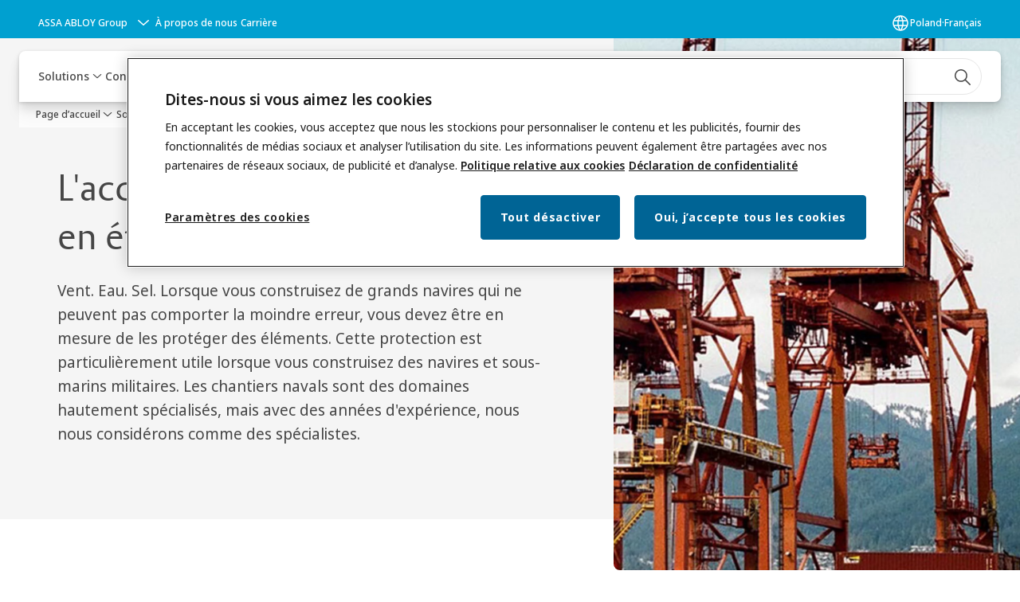

--- FILE ---
content_type: text/html; charset=utf-8
request_url: https://www.assaabloy.com/pl/fr/solutions/industries/shipyards
body_size: 28821
content:
<!DOCTYPE html><html lang="fr" class="navigation-header   dropdown floating solid " style="--device-mobile: 360px; --device-mobile-lg: 576px; --device-tablet: 768px; --device-tablet-lg: 1024px; --device-laptop: 1280px; --device-laptop-lg: 1440px; --device-desktop: 1920px; --device-desktop-lg: 2560px; --grid-extended-max-width: 2288px; --topPaddingLocalizationBar: 0px; --vh: 7.32px;"><head>
  
  <meta name="viewport" content="width=device-width, initial-scale=1">

  <link rel="preconnect" href="https://gw-assets.assaabloy.com/">

  <meta charset="UTF-8">
  <link rel="icon" href="https://www.assaabloy.com/logo/assa-abloy-circle-favicon.ico">
  <title>Solutions d’accès pour les chantiers navals | ASSA ABLOY</title>
  <meta property="version" content="7f09d8d">
  <meta property="og:type" content="website">
  <meta property="og:title" content="Solutions d’accès pour les chantiers navals">
  
  <meta property="og:image" content="https://gw-assets.assaabloy.com/is/image/assaabloy/big-cranes-harbor-half-hero">
  
    <meta property="og:url" content="https://www.assaabloy.com/pl/fr/solutions/industries/shipyards">
  
  
  <meta name="template" content="general-content-page">
  
  
  
  
  
  <meta name="google-site-verification" content="srxj3UhjS6ARHeZ5p3W28SPZCH_EywrNoGNu0xex6yk">

  
  <meta name="addsearch-custom-field" data-type="text" content="title=Solutions d’accès pour les chantiers navals">
  <meta name="addsearch-custom-field" data-type="text" content="market_name=pl">
  <meta name="addsearch-custom-field" data-type="text" content="language_name=fr">
  <meta name="addsearch-custom-field" data-type="text" content="content_category=page">
  

  
  
    <link rel="canonical" href="https://www.assaabloy.com/pl/fr/solutions/industries/shipyards">
    
      <link rel="alternate" hreflang="en-gh" href="https://www.assaabloy.com/gh/en/solutions/industries/shipyards">
    
      <link rel="alternate" hreflang="en-sy" href="https://www.assaabloy.com/ae/en/solutions/industries/shipyards">
    
      <link rel="alternate" hreflang="en-kr" href="https://www.assaabloy.com/kr/en/solutions/industries/shipyards">
    
      <link rel="alternate" hreflang="fr-pl" href="https://www.assaabloy.com/pl/fr/solutions/industries/shipyards">
    
      <link rel="alternate" hreflang="en-kw" href="https://www.assaabloy.com/ae/en/solutions/industries/shipyards">
    
      <link rel="alternate" hreflang="lt-lt" href="https://www.assaabloy.com/lt/lt/solutions/industries/shipyards">
    
      <link rel="alternate" hreflang="fr-ch" href="https://www.assaabloy.com/ch/fr/solutions/industries/shipyards">
    
      <link rel="alternate" hreflang="en-lb" href="https://www.assaabloy.com/ae/en/solutions/industries/shipyards">
    
      <link rel="alternate" hreflang="en-pl" href="https://www.assaabloy.com/pl/en/solutions/industries/shipyards">
    
      <link rel="alternate" hreflang="en-tr" href="https://www.assaabloy.com/tr/en/solutions/industries/shipyards">
    
      <link rel="alternate" hreflang="en-pt" href="https://www.assaabloy.com/pt/en/solutions/industries/shipyards">
    
      <link rel="alternate" hreflang="en-hk" href="https://www.assaabloy.com/hk/en/solutions/industries/shipyards">
    
      <link rel="alternate" hreflang="en-ps" href="https://www.assaabloy.com/ae/en/solutions/industries/shipyards">
    
      <link rel="alternate" hreflang="en-tz" href="https://www.assaabloy.com/tz/en/solutions/industries/shipyards">
    
      <link rel="alternate" hreflang="en-lt" href="https://www.assaabloy.com/lt/en/solutions/industries/shipyards">
    
      <link rel="alternate" hreflang="en-hr" href="https://www.assaabloy.com/hr/en/solutions/industries/shipyards">
    
      <link rel="alternate" hreflang="en-lv" href="https://www.assaabloy.com/lv/en/solutions/industries/shipyards">
    
      <link rel="alternate" hreflang="en-ye" href="https://www.assaabloy.com/ae/en/solutions/industries/shipyards">
    
      <link rel="alternate" hreflang="es-es" href="https://www.assaabloy.com/es/es/solutions/industries/shipyards">
    
      <link rel="alternate" hreflang="en-qa" href="https://www.assaabloy.com/ae/en/solutions/industries/shipyards">
    
      <link rel="alternate" hreflang="en-ug" href="https://www.assaabloy.com/ug/en/solutions/industries/shipyards">
    
      <link rel="alternate" hreflang="it-it" href="https://www.assaabloy.com/it/it/solutions/industries/shipyards">
    
      <link rel="alternate" hreflang="en-id" href="https://www.assaabloy.com/id/en/solutions/industries/shipyards">
    
      <link rel="alternate" hreflang="ko-kr" href="https://www.assaabloy.com/kr/ko/solutions/industries/shipyards">
    
      <link rel="alternate" hreflang="en-ee" href="https://www.assaabloy.com/ee/en/solutions/industries/shipyards">
    
      <link rel="alternate" hreflang="lv-lv" href="https://www.assaabloy.com/lv/lv/solutions/industries/shipyards">
    
      <link rel="alternate" hreflang="en-ae" href="https://www.assaabloy.com/ae/en/solutions/industries/shipyards">
    
      <link rel="alternate" hreflang="en-in" href="https://www.assaabloy.com/in/en/solutions/industries/shipyards">
    
      <link rel="alternate" hreflang="he-il" href="https://www.assaabloy.com/il/he/solutions/industries/shipyards">
    
      <link rel="alternate" hreflang="en-iq" href="https://www.assaabloy.com/ae/en/solutions/industries/shipyards">
    
      <link rel="alternate" hreflang="en-ir" href="https://www.assaabloy.com/ae/en/solutions/industries/shipyards">
    
      <link rel="alternate" hreflang="en-au" href="https://www.assaabloy.com/au/en/solutions/industries/shipyards">
    
      <link rel="alternate" hreflang="en-az" href="https://www.assaabloy.com/az/en/solutions/industries/shipyards">
    
      <link rel="alternate" hreflang="en-ng" href="https://www.assaabloy.com/ng/en/solutions/industries/shipyards">
    
      <link rel="alternate" hreflang="zh-tw" href="https://www.assaabloy.com/tw/zh-tw/solutions/industries/shipyards">
    
      <link rel="alternate" hreflang="en-bh" href="https://www.assaabloy.com/ae/en/solutions/industries/shipyards">
    
      <link rel="alternate" hreflang="en" href="https://www.assaabloy.com/it1/en/solutions/industries/shipyards">
    
      <link rel="alternate" hreflang="en-jo" href="https://www.assaabloy.com/ae/en/solutions/industries/shipyards">
    
      <link rel="alternate" hreflang="en-nz" href="https://www.assaabloy.com/nz/en/solutions/industries/shipyards">
    
      <link rel="alternate" hreflang="en-sa" href="https://www.assaabloy.com/ae/en/solutions/industries/shipyards">
    
      <link rel="alternate" hreflang="si-si" href="https://www.assaabloy.com/si/si/solutions/industries/shipyards">
    
      <link rel="alternate" hreflang="en-sg" href="https://www.assaabloy.com/sg/en/solutions/industries/shipyards">
    
      <link rel="alternate" hreflang="pl-pl" href="https://www.assaabloy.com/pl/pl/solutions/industries/shipyards">
    
      <link rel="alternate" hreflang="pt-pt" href="https://www.assaabloy.com/pt/pt/solutions/industries/shipyards">
    
      <link rel="alternate" hreflang="en-ke" href="https://www.assaabloy.com/ke/en/solutions/industries/shipyards">
    
      <link rel="alternate" hreflang="fr-fr" href="https://www.assaabloy.com/fr/fr/solutions/industries/shipyards">
    
      <link rel="alternate" hreflang="en-gb" href="https://www.assaabloy.com/uk/en/solutions/industries/shipyards">
    
      <link rel="alternate" hreflang="en-om" href="https://www.assaabloy.com/ae/en/solutions/industries/shipyards">
    
      <link rel="alternate" hreflang="et-ee" href="https://www.assaabloy.com/ee/et/solutions/industries/shipyards">
    
      <link rel="alternate" hreflang="tr-tr" href="https://www.assaabloy.com/tr/tr/solutions/industries/shipyards">
    
  


  
    
      <link rel="preload" as="image" fetchpriority="high" imagesrcset="https://gw-assets.assaabloy.com/is/image/assaabloy/big-cranes-harbor-half-hero:4x3?wid=2560&amp;hei=1920 1x,https://gw-assets.assaabloy.com/is/image/assaabloy/big-cranes-harbor-half-hero:4x3?wid=5000&amp;hei=3750 2x" href="https://gw-assets.assaabloy.com/is/image/assaabloy/big-cranes-harbor-half-hero:4x3?wid=2560&amp;hei=1920" media="(min-width: 1920px)">
    
      <link rel="preload" as="image" fetchpriority="high" imagesrcset="https://gw-assets.assaabloy.com/is/image/assaabloy/big-cranes-harbor-half-hero:4x3?wid=1920&amp;hei=1440 1x,https://gw-assets.assaabloy.com/is/image/assaabloy/big-cranes-harbor-half-hero:4x3?wid=3840&amp;hei=2880 2x,https://gw-assets.assaabloy.com/is/image/assaabloy/big-cranes-harbor-half-hero:4x3?wid=5000&amp;hei=3750 3x" href="https://gw-assets.assaabloy.com/is/image/assaabloy/big-cranes-harbor-half-hero:4x3?wid=1920&amp;hei=1440" media="(min-width: 1280px) and (max-width: 1919.9px)">
    
      <link rel="preload" as="image" fetchpriority="high" imagesrcset="https://gw-assets.assaabloy.com/is/image/assaabloy/big-cranes-harbor-half-hero:4x3?wid=1280&amp;hei=960 1x, https://gw-assets.assaabloy.com/is/image/assaabloy/big-cranes-harbor-half-hero:4x3?wid=2560&amp;hei=1920 2x, https://gw-assets.assaabloy.com/is/image/assaabloy/big-cranes-harbor-half-hero:4x3?wid=3840&amp;hei=2880 3x" href="https://gw-assets.assaabloy.com/is/image/assaabloy/big-cranes-harbor-half-hero:4x3?wid=1280&amp;hei=960" media="(min-width: 1024px) and (max-width: 1279.9px)">
    
      <link rel="preload" as="image" fetchpriority="high" imagesrcset="https://gw-assets.assaabloy.com/is/image/assaabloy/big-cranes-harbor-half-hero:4x3?wid=1024&amp;hei=768 1x, https://gw-assets.assaabloy.com/is/image/assaabloy/big-cranes-harbor-half-hero:4x3?wid=2048&amp;hei=1536 2x, https://gw-assets.assaabloy.com/is/image/assaabloy/big-cranes-harbor-half-hero:4x3?wid=3072&amp;hei=2304 3x" href="https://gw-assets.assaabloy.com/is/image/assaabloy/big-cranes-harbor-half-hero:4x3?wid=1024&amp;hei=768" media="(min-width: 768px) and (max-width: 1023.9px)">
    
      <link rel="preload" as="image" fetchpriority="high" imagesrcset="https://gw-assets.assaabloy.com/is/image/assaabloy/big-cranes-harbor-half-hero:4x3?wid=768&amp;hei=576 1x, https://gw-assets.assaabloy.com/is/image/assaabloy/big-cranes-harbor-half-hero:4x3?wid=1536&amp;hei=1152 2x, https://gw-assets.assaabloy.com/is/image/assaabloy/big-cranes-harbor-half-hero:4x3?wid=2304&amp;hei=1728 3x" href="https://gw-assets.assaabloy.com/is/image/assaabloy/big-cranes-harbor-half-hero:4x3?wid=768&amp;hei=576" media="(max-width: 767.9px)">
    
  

  
  
  <script async="" src="https://www.googletagmanager.com/gtm.js?id=GTM-P6G8W4L"></script><script async="" src="https://www.googletagmanager.com/gtm.js?id=GTM-WBWG4NJ"></script><script>
    if (!window.onecms) {
      window.onecms = {
        config: {
          site: {
            fadeInComponents: false,
            chinaSite: false,
            name: 'assaabloy.com',
            market: 'pl',
            language: 'fr',
            homePagePath: '/pl/fr',
            translationsUrl: '/rest/api/v1/translations.json/pl/fr',
            theme: 'assa-abloy-onecms.theme.assa-abloy',
            enableSessionStorageCache: true,
            sessionStorageVersion: 1768553050093
          }
        },
        clientlibs: {}
      }
    }

    window.dataLayer = window.dataLayer || [];
    window.dataLayer.push({
  "googleAnalyticsTrackingId": "UA-17054491-1",
  "matomoSiteId": "47",
  "googleAnalytics4MeasurementId": "G-BJTFJZBFDE",
  "googleAnalyticsTrackingIdMarket": "UA-41910903-1",
  "googleAnalytics4MeasurementIdMarket": "G-W0QXT3BRMM",
  "matomoSiteIdMarket": "432",
  "siteDivision": "00"
});
    window.onecms.clientlibs.vendorJsUrl = '/etc.clientlibs/assa-abloy-onecms/clientlibs-generated/webcomponents/gw-group-vendor.lc-c8758d0d91f0aa762e74306bf63e44bf-lc.js';
    window.onecms.clientlibs.cookieBannerId = 'cddf7df3-d87a-4f63-a5d1-bf7de073947e';
    window.onecms.clientlibs.enableSentry = false;
    window.onecms.clientlibs.sentrySampleRate = '0.5';
    window.onecms.clientlibs.sentryTracesSampleRate = 0.1;
    window.onecms.clientlibs.environment = 'prod';
    window.onecms.clientlibs.isPublish = true;
    window.onecms.clientlibs.centralGtmContainerId = 'GTM-WBWG4NJ';
    window.onecms.clientlibs.featureFlagDivisionGtmPublish = true;
    window.onecms.clientlibs.divisionGtmContainerId = 'GTM-P6G8W4L';
    window.onecms.clientlibs.trackingEnabled = true;
    window.onecms.clientlibs.pageTracked = true;
    window.onecms.clientlibs.videoViewerScriptUrl = "https://gw-assets.assaabloy.com/s7viewers/html5/js/VideoViewer.js";
    window.onecms.clientlibs.interactiveImageScriptUrl = "https://gw-assets.assaabloy.com/s7viewers/html5/js/InteractiveImage.js";
  </script>
  

  
  
    
  
    <script defer="" src="/etc.clientlibs/assa-abloy-onecms/clientlibs/onecms-script-loader.lc-a0ba371bb76eda5838d458b576137ed7-lc.min.js"></script>

  

  
  
  

  
  

  
  
    <link rel="stylesheet" href="/etc.clientlibs/assa-abloy-onecms/clientlibs-generated/themes/global.lc-29ccfeae8fd9bff7620687abbcd84cc2-lc.min.css" type="text/css">
<link rel="stylesheet" href="/etc.clientlibs/assa-abloy-onecms/clientlibs-generated/themes/assa-abloy.lc-f335335f402f6cf394130b8f883b5c90-lc.min.css" type="text/css">

  


  
  
  


  
  
  
    <link rel="stylesheet" href="/etc.clientlibs/assa-abloy-onecms/components/structure/page/v1/page/clientlibs/header-offset-ssr-variables.lc-af567384b6afc7df0896c6eff7f36e56-lc.min.css" type="text/css">

  


  
  
    <link rel="stylesheet" href="/etc.clientlibs/assa-abloy-onecms/components/content/webcomponents/gw-group-hero/v1/gw-group-hero/clientlibs/half-width.lc-05664f5c2b84edf6ac6d87a6ef6160b0-lc.min.css" type="text/css">

  


  
  

  

  



  
    <link rel="stylesheet" href="/etc.clientlibs/assa-abloy-onecms/clientlibs/grid.lc-5334516a308a40e7dd7b3c7a8ae96960-lc.min.css" type="text/css">

  


  
    
    

    

    
    
    

  

  
  <style>html.matomoHeatmap .welcome { max-height: 1000px; }
</style>


  <script type="application/ld+json">
    {"@context":"https://schema.org","@type":"BreadcrumbList","itemListElement":[{"position":1,"@type":"ListItem","name":"Page d’accueil","item":"https://www.assaabloy.com/pl/fr"},{"position":2,"@type":"ListItem","name":"Solutions","item":"https://www.assaabloy.com/pl/fr/solutions"},{"position":3,"@type":"ListItem","name":"Des solutions pour tous les secteurs","item":"https://www.assaabloy.com/pl/fr/solutions/industries"},{"position":4,"@type":"ListItem","name":"Chantiers navals"}]}
  </script>
  
<script async="" src="/etc.clientlibs/assa-abloy-onecms/clientlibs-generated/webcomponents/gw-group-wc-dependencies/resources/_d.webcomponents-ce.js"></script><script async="" src="/etc.clientlibs/assa-abloy-onecms/clientlibs-generated/webcomponents/gw-group-wc-dependencies/resources/_e.custom-elements-es5-adapter.js"></script><style data-styled="active" data-styled-version="5.3.6"></style><style data-styled="active" data-styled-version="5.3.6"></style><style data-styled="active" data-styled-version="5.3.6"></style><style data-styled="active" data-styled-version="5.3.6"></style></head>
<body class="content-page page basicpage aa-light-theme" id="content-page-4b6d3c8993" data-theme="light">



  




  



  


    
        
            <div class="toast gw-group-toast">

<gw-group-toast id="gw-group-toast-22866cafd7" data-client-lib="/etc.clientlibs/assa-abloy-onecms/clientlibs-generated/webcomponents/gw-group-toast.lc-187d3936fc18dfe367e4db98bd23bfa1-lc.js"><div data-addsearch="exclude" aria-disabled="true" aria-label="" class="styles__Toast-sc-6j63c8-1 jFzVqZ toast-message-wrapper"><div data-addsearch="exclude" class="styles__Text-sc-6j63c8-0 bVYyKt label-sm"></div></div></gw-group-toast>


</div>

        
    
        
            <div class="header header-includer"><div class="site-header">
  <div class="site-header--nav-bar">
  



  <gw-group-nav-header data-client-lib="/etc.clientlibs/assa-abloy-onecms/clientlibs-generated/webcomponents/gw-group-nav-header.lc-1d92492a3819d9c9ef5f46563e374d3d-lc.js" content="[base64]/[base64]"><header class="styles__Header-sc-z2fkzf-4 iVOgsU"><div id="a11y-skip-link" tabindex="0"><a href="#a11y-skip-link-target" class="styles__SkipLink-sc-z2fkzf-3 gsFJOs">jumpToMainContent</a></div><section class="styles__LocalizationBar-sc-1hz4oe4-0 eAJklq localization-bar"><div class="styles__Wrapper-sc-1hz4oe4-1 cmSxma"><div class="styles__RichText-sc-xvjmvq-0 VXdEV body-sm" id=""><div class="richtext_innerWrapper">It looks like you are visiting from a different region. Select your country or region for location-specific content.</div></div><div class="button aem-ie__cta"><button class="styles__Button-sc-18sij4a-0 exZqaw secondary-button label-md" aria-label="Rester sur ce site" id="626579bd-1de2-4512-afb2-771c134d8a28" role="button" data-variant="secondary"><span id="35f17c07-c974-4f66-86bc-ea5c13b53ae7" class="styles__Label-sc-18sij4a-1 jKMGzI secondary-button label-md ">Stay on this site</span></button></div><div class="button aem-ie__cta"><a class="styles__Button-sc-18sij4a-0 jXzRqd label-md" aria-label="Go to Ireland" id="3b4577d7-10ee-491d-b190-9fcaaacf2fda" role="link" href="https://www.assaabloy.com/ie/en" target="_self" rel="" data-variant="tertiary"><span id="32a99bb8-b8da-4ca5-a1d6-cdb622282ff4" class="styles__Label-sc-18sij4a-1 jKMGzI label-md ">Go to Ireland</span><svg role="presentation" class="styles__Icon-sc-1u0rbjk-0 fivoSa  " width="24" height="24" viewBox="0 0 24 24" fill="none" xmlns="http://www.w3.org/2000/svg"><path d="M13.0323 19.0001C12.8361 19.0001 12.64 18.9275 12.4852 18.7719C12.1858 18.4711 12.1858 17.9732 12.4852 17.6724L17.3574 12.7767H4.77419C4.35097 12.7767 4 12.424 4 11.9988C4 11.5735 4.35097 11.2208 4.77419 11.2208H17.3574L12.4852 6.32512C12.1858 6.02432 12.1858 5.52645 12.4852 5.22566C12.7845 4.92486 13.28 4.92486 13.5794 5.22566L19.7729 11.449C19.8452 11.5216 19.9071 11.6046 19.9381 11.698C19.9794 11.7913 20 11.895 20 11.9988C20 12.1025 19.9794 12.2062 19.9381 12.2996C19.8968 12.3929 19.8452 12.4759 19.7729 12.5485L13.5794 18.7719C13.4245 18.9275 13.2284 19.0001 13.0323 19.0001Z" fill="#1A1A1A"></path></svg></a></div></div></section><section class="styles__Topbar-sc-1hzxovh-1 fNrAVc topbar"><div class="styles__Wrapper-sc-1hzxovh-2 lnNCfg topbar-wrapper"><nav aria-label="Menu du haut" class="styles__TopbarNav-sc-1hzxovh-3 DPWBm"><div class="styles__DivisionSwitcher-sc-1mlwimd-0 fBUlLI"><button aria-label="ASSA ABLOY Group" class="styles__ModalTrigger-sc-1mlwimd-8 la-DEuk"><span class="styles__TriggerLabel-sc-1mlwimd-9 cXnmGw label-sm">ASSA ABLOY Group</span><svg role="presentation" class="styles__Icon-sc-1u0rbjk-0 fivoSa chevron styles__ChevronIcon-sc-1mlwimd-6 ilrQPu" width="24" height="24" viewBox="0 0 24 24" fill="none" xmlns="http://www.w3.org/2000/svg"><path d="M12 15C12.1971 15 12.3942 14.9346 12.5498 14.7946L18.7744 9.19273C19.0752 8.92197 19.0752 8.47382 18.7744 8.20307C18.4735 7.93231 17.9755 7.93231 17.6747 8.20307L12 13.3101L6.32531 8.20307C6.02445 7.93231 5.52649 7.93231 5.22564 8.20307C4.92479 8.47382 4.92479 8.92197 5.22564 9.19273L11.4502 14.7946C11.6058 14.9346 11.8029 15 12 15Z" fill="#1A1A1A"></path></svg></button></div><ul class="styles__Links-sc-1hzxovh-0 chaFiX"><li><div class="button aem-ie__cta"><a class="styles__Button-sc-18sij4a-0 hSUEYJ label-sm" aria-label="À propos de nous" id="89bf8c9f-177c-4556-a15e-2ce204395903" role="link" href="https://www.assaabloy.com/pl/fr/about-us" target="_self" rel="" data-variant="text"><span id="8c5faeab-c42c-45a1-bfff-89cc1dc98b68" class="styles__Label-sc-18sij4a-1 fcDSKM label-sm ">À propos de nous</span></a></div></li><li><div class="button aem-ie__cta"><a class="styles__Button-sc-18sij4a-0 hSUEYJ label-sm" aria-label="Carrière" id="07815682-50e9-4161-ab89-0c31d1b0e6b3" role="link" href="https://www.assaabloy.com/pl/fr/career" target="_self" rel="" data-variant="text"><span id="2c7b094e-d4cb-4c08-ae92-e9dbaee24a3e" class="styles__Label-sc-18sij4a-1 fcDSKM label-sm ">Carrière</span></a></div></li></ul></nav><div class="styles__LocationSwitcher-sc-1v1boy1-0 kWNxfc"><button mode="topbar" aria-label="Poland" class="styles__MarketsModalButton-sc-xgurc4-3 hqEEXv label-sm"><svg role="img" class="styles__Icon-sc-1u0rbjk-0 fivoSa" width="24" height="24" viewBox="0 0 24 24" xmlns="http://www.w3.org/2000/svg" aria-hidden="true" aria-label="Marché"><path fill-rule="evenodd" clip-rule="evenodd" d="M11.3102 2.27441C11.4071 2.24909 11.5089 2.24308 11.6093 2.25782C11.7392 2.25262 11.8695 2.25 12 2.25C12.1305 2.25 12.2608 2.25262 12.3907 2.25782C12.4911 2.24308 12.5929 2.24909 12.6898 2.27441C15.0236 2.43985 17.2291 3.44051 18.8943 5.10571C20.7228 6.93419 21.75 9.41414 21.75 12C21.75 13.2804 21.4978 14.5482 21.0078 15.7312C20.5178 16.9141 19.7997 17.9889 18.8943 18.8943C17.9889 19.7997 16.9141 20.5178 15.7312 21.0078C14.7612 21.4096 13.7342 21.6515 12.6899 21.7256C12.593 21.7509 12.4911 21.7569 12.3906 21.7422C12.2606 21.7474 12.1304 21.75 12 21.75C11.8696 21.75 11.7394 21.7474 11.6094 21.7422C11.5089 21.7569 11.407 21.7509 11.3101 21.7256C10.2658 21.6515 9.23879 21.4096 8.26884 21.0078C7.08591 20.5178 6.01108 19.7997 5.10571 18.8943C4.20034 17.9889 3.48216 16.9141 2.99217 15.7312C2.50219 14.5482 2.25 13.2804 2.25 12C2.25 9.41414 3.27723 6.93419 5.10571 5.10571C6.77091 3.44051 8.97643 2.43985 11.3102 2.27441ZM11.922 20.2496C11.0933 18.8434 10.4846 17.326 10.1108 15.75H13.8892C13.5154 17.326 12.9067 18.8434 12.078 20.2496C12.052 20.2499 12.026 20.25 12 20.25C11.974 20.25 11.948 20.2499 11.922 20.2496ZM13.9096 20.0259C14.3345 19.9248 14.7517 19.7899 15.1571 19.622C16.1581 19.2074 17.0675 18.5997 17.8336 17.8336C18.4455 17.2217 18.9564 16.5184 19.3485 15.75H15.4271C15.1069 17.2314 14.5976 18.6688 13.9096 20.0259ZM15.6846 14.25H19.9373C20.1443 13.5195 20.25 12.7624 20.25 12C20.25 11.2323 20.143 10.4757 19.9373 9.75H15.6846C15.7797 10.4937 15.8278 11.2451 15.8278 12C15.8278 12.7549 15.7797 13.5063 15.6846 14.25ZM15.4271 8.25H19.3485C18.9593 7.48737 18.4503 6.78308 17.8336 6.16637C16.745 5.07769 15.3833 4.3247 13.9096 3.97402C14.5976 5.33119 15.1069 6.76856 15.4271 8.25ZM12.078 3.75037C12.9067 5.15662 13.5154 6.67405 13.8892 8.25H10.1108C10.4846 6.67405 11.0933 5.15662 11.922 3.75037C11.948 3.75012 11.974 3.75 12 3.75C12.026 3.75 12.052 3.75012 12.078 3.75037ZM10.0904 3.97402C8.61666 4.3247 7.25505 5.07769 6.16637 6.16637C5.54966 6.78308 5.04068 7.48737 4.65152 8.25H8.57285C8.89307 6.76856 9.40236 5.33119 10.0904 3.97402ZM8.31538 9.75H4.06273C3.857 10.4757 3.75 11.2323 3.75 12C3.75 12.7624 3.85566 13.5195 4.06275 14.25H8.31538C8.22034 13.5063 8.1722 12.7549 8.1722 12C8.1722 11.2451 8.22034 10.4937 8.31538 9.75ZM9.82872 14.25H14.1713C14.2751 13.5072 14.3278 12.7555 14.3278 12C14.3278 11.2445 14.2751 10.4928 14.1713 9.75H9.82872C9.72487 10.4928 9.6722 11.2445 9.6722 12C9.6722 12.7555 9.72487 13.5072 9.82872 14.25ZM8.57285 15.75C8.89306 17.2314 9.40235 18.6688 10.0904 20.0259C9.66546 19.9248 9.24827 19.7899 8.84286 19.622C7.84193 19.2074 6.93245 18.5997 6.16637 17.8336C5.55448 17.2217 5.04364 16.5184 4.65153 15.75H8.57285Z" fill="#1A1A1A"></path></svg><div class="styles__MarketsModalButtonLabelContainer-sc-xgurc4-4 iOKlvY"><span mode="topbar" class="styles__PrimaryLabel-sc-xgurc4-1 dvPYJV">Poland</span><span mode="topbar" role="presentation" class="styles__MidDot-sc-xgurc4-0 rkdVJ">·</span><span mode="topbar" class="styles__SecondaryLabel-sc-xgurc4-2 brOMwg">Français</span></div></button></div></div></section><div class="styles__Wrapper-sc-z2fkzf-0 gRutnU"><section class="styles__PrimaryNavigation-sc-z2fkzf-1 dEmSaK primary-navigation"><div class="styles__Navigation-sc-x3fycp-0 bWUyaF nav-bar__navigation"><div class="styles__Menu-sc-x3fycp-1 gjkLMg"><button id="gw-group-nav-menu" aria-expanded="false" tabindex="0" class="styles__HamburgerButton-sc-gappku-0 hzYBsL hamburger-menu-button label-md" aria-haspopup="true" aria-controls="hamburger-menu"><div class="styles__HamburgerIcon-sc-gappku-2 ixNEML  hamburger-menu-button" role="presentation"><span class="hamburger-menu-button"></span><span class="hamburger-menu-button"></span><span class="hamburger-menu-button"></span></div><label class="styles__MenuLabel-sc-gappku-1 dtXmzD hamburger-menu-button sr-only">Menu</label></button><nav aria-label="Menu principal" class="styles__TopNavigation-sc-khrlvi-1 ksMHTH"></nav></div><div hidden="" style="position: absolute; pointer-events: none; z-index: 999; opacity: 0.134054; transform: translateY(-16px); overflow: hidden;"><div id="hamburger-menu" class="styles__HamburgerMenu-sc-1k5lid8-0 fGXaOn"><nav aria-labelledby="gw-group-nav-menu" class="styles__HamburgerNavigation-sc-1k5lid8-1 gblgCQ"><div class="styles__MobileNavigation-sc-1krcsdf-0 iVcejX"><div id="mobile-subnavigation-menu-9a65b82d02" class="styles__SubNavigation-sc-1m33sy9-0 kyWyHs"><div class="button aem-ie__cta"><button class="styles__Button-sc-18sij4a-0 bMXnuW styles__BackButton-sc-1m33sy9-1 jIUdFH label-lg" aria-label="Retour" id="17c242d0-fc19-41d3-b397-50047a0f6662" role="button" data-variant="default"><svg role="presentation" class="styles__Icon-sc-1u0rbjk-0 fivoSa leading-icon external " width="24" height="24" viewBox="0 0 24 24" fill="none" xmlns="http://www.w3.org/2000/svg"><path d="M13.0323 19.0001C12.8361 19.0001 12.64 18.9275 12.4852 18.7719C12.1858 18.4711 12.1858 17.9732 12.4852 17.6724L17.3574 12.7767H4.77419C4.35097 12.7767 4 12.424 4 11.9988C4 11.5735 4.35097 11.2208 4.77419 11.2208H17.3574L12.4852 6.32512C12.1858 6.02432 12.1858 5.52645 12.4852 5.22566C12.7845 4.92486 13.28 4.92486 13.5794 5.22566L19.7729 11.449C19.8452 11.5216 19.9071 11.6046 19.9381 11.698C19.9794 11.7913 20 11.895 20 11.9988C20 12.1025 19.9794 12.2062 19.9381 12.2996C19.8968 12.3929 19.8452 12.4759 19.7729 12.5485L13.5794 18.7719C13.4245 18.9275 13.2284 19.0001 13.0323 19.0001Z" fill="#1A1A1A"></path></svg><span id="c70c459a-2c99-4d1f-b1c7-4308b999f6ca" class="styles__Label-sc-18sij4a-1 jKMGzI styles__BackButton-sc-1m33sy9-1 jIUdFH label-lg ">Retour</span></button></div><div class="styles__Menu-sc-1m33sy9-2 hpOFDI"><nav class="styles__TreeNavigation-sc-16eevtj-0 cpUXTX"><ul class="styles__List-sc-16eevtj-1 eJajLR"><li class="styles__ListItem-sc-16eevtj-2 ecezKi label-md"><div class="styles__Foldout-sc-1ar05l2-1 dBIzLS"><div class="styles__FoldoutButton-sc-1ar05l2-2 efCIZc" tabindex="-1"><div class="styles__Head-sc-1ar05l2-3 jMCmqo"><div class="styles__Title-sc-1ar05l2-0 jFQhGF"><a href="https://www.assaabloy.com/pl/fr/solutions/products" aria-label="Produits" tabindex="0" aria-current="page">Produits</a></div><button tabindex="0" aria-label="Produits" aria-expanded="false" aria-controls="3718fe6e-a18d-4a07-b7f6-7d5aa906e01d" class="styles__FoldoutButtonIconWrapper-sc-1ar05l2-5 jvpuXd"><div class="sc-gswNZR gHFcqk"><svg role="presentation" class="styles__Icon-sc-1u0rbjk-0 fivoSa chevron " width="24" height="24" viewBox="0 0 24 24" fill="none" xmlns="http://www.w3.org/2000/svg"><path d="M12 15C12.1971 15 12.3942 14.9346 12.5498 14.7946L18.7744 9.19273C19.0752 8.92197 19.0752 8.47382 18.7744 8.20307C18.4735 7.93231 17.9755 7.93231 17.6747 8.20307L12 13.3101L6.32531 8.20307C6.02445 7.93231 5.52649 7.93231 5.22564 8.20307C4.92479 8.47382 4.92479 8.92197 5.22564 9.19273L11.4502 14.7946C11.6058 14.9346 11.8029 15 12 15Z" fill="#1A1A1A"></path></svg></div></button></div></div><div class="sc-bcXHqe lgpqxq" style="height: 0px;"><ul class="styles__List-sc-16eevtj-1 eJajLR"><li class="styles__ListItem-sc-16eevtj-2 ecezKi"><div class="button aem-ie__cta"><a class="styles__Button-sc-18sij4a-0 hSUEYJ label-sm" aria-label="Portes et portails" id="c42f6b5e-9c75-44a1-8e21-7e7006608800" role="link" href="https://www.assaabloy.com/pl/fr/solutions/products/doors-gates" target="_self" rel="" tabindex="-1" data-variant="text"><span id="d20e7a68-5961-4583-9149-e26d9cac326d" class="styles__Label-sc-18sij4a-1 fcDSKM label-sm ">Portes et portails</span><svg role="presentation" class="styles__Icon-sc-1u0rbjk-0 fivoSa  " width="24" height="24" viewBox="0 0 24 24" fill="none" xmlns="http://www.w3.org/2000/svg"><path d="M13.0323 19.0001C12.8361 19.0001 12.64 18.9275 12.4852 18.7719C12.1858 18.4711 12.1858 17.9732 12.4852 17.6724L17.3574 12.7767H4.77419C4.35097 12.7767 4 12.424 4 11.9988C4 11.5735 4.35097 11.2208 4.77419 11.2208H17.3574L12.4852 6.32512C12.1858 6.02432 12.1858 5.52645 12.4852 5.22566C12.7845 4.92486 13.28 4.92486 13.5794 5.22566L19.7729 11.449C19.8452 11.5216 19.9071 11.6046 19.9381 11.698C19.9794 11.7913 20 11.895 20 11.9988C20 12.1025 19.9794 12.2062 19.9381 12.2996C19.8968 12.3929 19.8452 12.4759 19.7729 12.5485L13.5794 18.7719C13.4245 18.9275 13.2284 19.0001 13.0323 19.0001Z" fill="#1A1A1A"></path></svg></a></div></li></ul></div></div></li><li class="styles__ListItem-sc-16eevtj-2 ecezKi label-md"><div class="styles__Foldout-sc-1ar05l2-1 dBIzLS"><div class="styles__FoldoutButton-sc-1ar05l2-2 efCIZc" tabindex="-1"><div class="styles__Head-sc-1ar05l2-3 jMCmqo"><div class="styles__Title-sc-1ar05l2-0 jFQhGF"><a href="https://www.assaabloy.com/pl/fr/solutions/industries" aria-label="Des solutions pour tous les secteurs" tabindex="0" aria-current="page">Des solutions pour tous les secteurs</a></div><button tabindex="0" aria-label="Des solutions pour tous les secteurs" aria-expanded="true" aria-controls="dddfc2b0-a6d1-4f2c-88ca-30bc3039958a" class="styles__FoldoutButtonIconWrapper-sc-1ar05l2-5 jvpuXd"><div class="sc-gswNZR hSoMdN"><svg role="presentation" class="styles__Icon-sc-1u0rbjk-0 fivoSa chevron " width="24" height="24" viewBox="0 0 24 24" fill="none" xmlns="http://www.w3.org/2000/svg"><path d="M12 15C12.1971 15 12.3942 14.9346 12.5498 14.7946L18.7744 9.19273C19.0752 8.92197 19.0752 8.47382 18.7744 8.20307C18.4735 7.93231 17.9755 7.93231 17.6747 8.20307L12 13.3101L6.32531 8.20307C6.02445 7.93231 5.52649 7.93231 5.22564 8.20307C4.92479 8.47382 4.92479 8.92197 5.22564 9.19273L11.4502 14.7946C11.6058 14.9346 11.8029 15 12 15Z" fill="#1A1A1A"></path></svg></div></button></div></div><div class="sc-bcXHqe lgpqxq" style="height: auto;"><ul class="styles__List-sc-16eevtj-1 eJajLR"><li class="styles__ListItem-sc-16eevtj-2 ecezKi"><div class="button aem-ie__cta"><a class="styles__Button-sc-18sij4a-0 hSUEYJ label-sm" aria-label="Aviation" id="5b9c0558-9457-45b8-a86c-4259edcf3899" role="link" href="https://www.assaabloy.com/pl/fr/solutions/industries/aviation" target="_self" rel="" tabindex="-1" data-variant="text"><span id="243f4481-fd1f-47d7-a289-404c690885d9" class="styles__Label-sc-18sij4a-1 fcDSKM label-sm ">Aviation</span><svg role="presentation" class="styles__Icon-sc-1u0rbjk-0 fivoSa  " width="24" height="24" viewBox="0 0 24 24" fill="none" xmlns="http://www.w3.org/2000/svg"><path d="M13.0323 19.0001C12.8361 19.0001 12.64 18.9275 12.4852 18.7719C12.1858 18.4711 12.1858 17.9732 12.4852 17.6724L17.3574 12.7767H4.77419C4.35097 12.7767 4 12.424 4 11.9988C4 11.5735 4.35097 11.2208 4.77419 11.2208H17.3574L12.4852 6.32512C12.1858 6.02432 12.1858 5.52645 12.4852 5.22566C12.7845 4.92486 13.28 4.92486 13.5794 5.22566L19.7729 11.449C19.8452 11.5216 19.9071 11.6046 19.9381 11.698C19.9794 11.7913 20 11.895 20 11.9988C20 12.1025 19.9794 12.2062 19.9381 12.2996C19.8968 12.3929 19.8452 12.4759 19.7729 12.5485L13.5794 18.7719C13.4245 18.9275 13.2284 19.0001 13.0323 19.0001Z" fill="#1A1A1A"></path></svg></a></div></li><li class="styles__ListItem-sc-16eevtj-2 ecezKi"><div class="button aem-ie__cta"><a class="styles__Button-sc-18sij4a-0 hSUEYJ label-sm" aria-label="Éducation" id="bbbf7b7d-396c-494c-8b1b-31405f1085af" role="link" href="https://www.assaabloy.com/pl/fr/solutions/industries/education" target="_self" rel="" tabindex="-1" data-variant="text"><span id="b03af906-3b34-41b6-bb1f-45faaf0de0ba" class="styles__Label-sc-18sij4a-1 fcDSKM label-sm ">Éducation</span><svg role="presentation" class="styles__Icon-sc-1u0rbjk-0 fivoSa  " width="24" height="24" viewBox="0 0 24 24" fill="none" xmlns="http://www.w3.org/2000/svg"><path d="M13.0323 19.0001C12.8361 19.0001 12.64 18.9275 12.4852 18.7719C12.1858 18.4711 12.1858 17.9732 12.4852 17.6724L17.3574 12.7767H4.77419C4.35097 12.7767 4 12.424 4 11.9988C4 11.5735 4.35097 11.2208 4.77419 11.2208H17.3574L12.4852 6.32512C12.1858 6.02432 12.1858 5.52645 12.4852 5.22566C12.7845 4.92486 13.28 4.92486 13.5794 5.22566L19.7729 11.449C19.8452 11.5216 19.9071 11.6046 19.9381 11.698C19.9794 11.7913 20 11.895 20 11.9988C20 12.1025 19.9794 12.2062 19.9381 12.2996C19.8968 12.3929 19.8452 12.4759 19.7729 12.5485L13.5794 18.7719C13.4245 18.9275 13.2284 19.0001 13.0323 19.0001Z" fill="#1A1A1A"></path></svg></a></div></li><li class="styles__ListItem-sc-16eevtj-2 ecezKi"><div class="button aem-ie__cta"><a class="styles__Button-sc-18sij4a-0 hSUEYJ label-sm" aria-label="Distribution et logistique" id="8b750400-c8ff-4185-bcb5-853d757614f9" role="link" href="https://www.assaabloy.com/pl/fr/solutions/industries/distribution-and-logistics" target="_self" rel="" tabindex="-1" data-variant="text"><span id="8ec7cc27-3ac5-4364-9cb5-6deffd962acc" class="styles__Label-sc-18sij4a-1 fcDSKM label-sm ">Distribution et logistique</span><svg role="presentation" class="styles__Icon-sc-1u0rbjk-0 fivoSa  " width="24" height="24" viewBox="0 0 24 24" fill="none" xmlns="http://www.w3.org/2000/svg"><path d="M13.0323 19.0001C12.8361 19.0001 12.64 18.9275 12.4852 18.7719C12.1858 18.4711 12.1858 17.9732 12.4852 17.6724L17.3574 12.7767H4.77419C4.35097 12.7767 4 12.424 4 11.9988C4 11.5735 4.35097 11.2208 4.77419 11.2208H17.3574L12.4852 6.32512C12.1858 6.02432 12.1858 5.52645 12.4852 5.22566C12.7845 4.92486 13.28 4.92486 13.5794 5.22566L19.7729 11.449C19.8452 11.5216 19.9071 11.6046 19.9381 11.698C19.9794 11.7913 20 11.895 20 11.9988C20 12.1025 19.9794 12.2062 19.9381 12.2996C19.8968 12.3929 19.8452 12.4759 19.7729 12.5485L13.5794 18.7719C13.4245 18.9275 13.2284 19.0001 13.0323 19.0001Z" fill="#1A1A1A"></path></svg></a></div></li><li class="styles__ListItem-sc-16eevtj-2 ecezKi"><div class="button aem-ie__cta"><a class="styles__Button-sc-18sij4a-0 hSUEYJ label-sm" aria-label="Loisirs et installations publiques" id="855df526-6776-4fcc-ae88-4a779e2dc4f5" role="link" href="https://www.assaabloy.com/pl/fr/solutions/industries/entertainment-and-public-facilities" target="_self" rel="" tabindex="-1" data-variant="text"><span id="bb65ddd9-f7e1-429e-99a7-e7b740bbeaec" class="styles__Label-sc-18sij4a-1 fcDSKM label-sm ">Loisirs et installations publiques</span><svg role="presentation" class="styles__Icon-sc-1u0rbjk-0 fivoSa  " width="24" height="24" viewBox="0 0 24 24" fill="none" xmlns="http://www.w3.org/2000/svg"><path d="M13.0323 19.0001C12.8361 19.0001 12.64 18.9275 12.4852 18.7719C12.1858 18.4711 12.1858 17.9732 12.4852 17.6724L17.3574 12.7767H4.77419C4.35097 12.7767 4 12.424 4 11.9988C4 11.5735 4.35097 11.2208 4.77419 11.2208H17.3574L12.4852 6.32512C12.1858 6.02432 12.1858 5.52645 12.4852 5.22566C12.7845 4.92486 13.28 4.92486 13.5794 5.22566L19.7729 11.449C19.8452 11.5216 19.9071 11.6046 19.9381 11.698C19.9794 11.7913 20 11.895 20 11.9988C20 12.1025 19.9794 12.2062 19.9381 12.2996C19.8968 12.3929 19.8452 12.4759 19.7729 12.5485L13.5794 18.7719C13.4245 18.9275 13.2284 19.0001 13.0323 19.0001Z" fill="#1A1A1A"></path></svg></a></div></li><li class="styles__ListItem-sc-16eevtj-2 ecezKi"><div class="button aem-ie__cta"><a class="styles__Button-sc-18sij4a-0 hSUEYJ label-sm" aria-label="Finance et banque" id="835ce4ce-693a-4a03-bda4-9358d1cd2f9d" role="link" href="https://www.assaabloy.com/pl/fr/solutions/industries/finance-and-banking" target="_self" rel="" tabindex="-1" data-variant="text"><span id="d89ee31c-591b-47e5-b3b2-cf986c1af401" class="styles__Label-sc-18sij4a-1 fcDSKM label-sm ">Finance et banque</span><svg role="presentation" class="styles__Icon-sc-1u0rbjk-0 fivoSa  " width="24" height="24" viewBox="0 0 24 24" fill="none" xmlns="http://www.w3.org/2000/svg"><path d="M13.0323 19.0001C12.8361 19.0001 12.64 18.9275 12.4852 18.7719C12.1858 18.4711 12.1858 17.9732 12.4852 17.6724L17.3574 12.7767H4.77419C4.35097 12.7767 4 12.424 4 11.9988C4 11.5735 4.35097 11.2208 4.77419 11.2208H17.3574L12.4852 6.32512C12.1858 6.02432 12.1858 5.52645 12.4852 5.22566C12.7845 4.92486 13.28 4.92486 13.5794 5.22566L19.7729 11.449C19.8452 11.5216 19.9071 11.6046 19.9381 11.698C19.9794 11.7913 20 11.895 20 11.9988C20 12.1025 19.9794 12.2062 19.9381 12.2996C19.8968 12.3929 19.8452 12.4759 19.7729 12.5485L13.5794 18.7719C13.4245 18.9275 13.2284 19.0001 13.0323 19.0001Z" fill="#1A1A1A"></path></svg></a></div></li><li class="styles__ListItem-sc-16eevtj-2 ecezKi"><div class="button aem-ie__cta"><a class="styles__Button-sc-18sij4a-0 hSUEYJ label-sm" aria-label="Gouvernement et armée" id="1dac7ee7-c566-4ae0-bd6a-77c65414e16b" role="link" href="https://www.assaabloy.com/pl/fr/solutions/industries/government-and-military" target="_self" rel="" tabindex="-1" data-variant="text"><span id="d2c70555-b3af-489e-bbf5-d6fa3f18467e" class="styles__Label-sc-18sij4a-1 fcDSKM label-sm ">Gouvernement et armée</span><svg role="presentation" class="styles__Icon-sc-1u0rbjk-0 fivoSa  " width="24" height="24" viewBox="0 0 24 24" fill="none" xmlns="http://www.w3.org/2000/svg"><path d="M13.0323 19.0001C12.8361 19.0001 12.64 18.9275 12.4852 18.7719C12.1858 18.4711 12.1858 17.9732 12.4852 17.6724L17.3574 12.7767H4.77419C4.35097 12.7767 4 12.424 4 11.9988C4 11.5735 4.35097 11.2208 4.77419 11.2208H17.3574L12.4852 6.32512C12.1858 6.02432 12.1858 5.52645 12.4852 5.22566C12.7845 4.92486 13.28 4.92486 13.5794 5.22566L19.7729 11.449C19.8452 11.5216 19.9071 11.6046 19.9381 11.698C19.9794 11.7913 20 11.895 20 11.9988C20 12.1025 19.9794 12.2062 19.9381 12.2996C19.8968 12.3929 19.8452 12.4759 19.7729 12.5485L13.5794 18.7719C13.4245 18.9275 13.2284 19.0001 13.0323 19.0001Z" fill="#1A1A1A"></path></svg></a></div></li><li class="styles__ListItem-sc-16eevtj-2 ecezKi"><div class="button aem-ie__cta"><a class="styles__Button-sc-18sij4a-0 hSUEYJ label-sm" aria-label="Soins de santé" id="4972b77f-452f-4187-aec1-ede3234cadfb" role="link" href="https://www.assaabloy.com/pl/fr/solutions/industries/healthcare" target="_self" rel="" tabindex="-1" data-variant="text"><span id="57ac3f65-99d7-436c-b42d-1ab43fe00fc7" class="styles__Label-sc-18sij4a-1 fcDSKM label-sm ">Soins de santé</span><svg role="presentation" class="styles__Icon-sc-1u0rbjk-0 fivoSa  " width="24" height="24" viewBox="0 0 24 24" fill="none" xmlns="http://www.w3.org/2000/svg"><path d="M13.0323 19.0001C12.8361 19.0001 12.64 18.9275 12.4852 18.7719C12.1858 18.4711 12.1858 17.9732 12.4852 17.6724L17.3574 12.7767H4.77419C4.35097 12.7767 4 12.424 4 11.9988C4 11.5735 4.35097 11.2208 4.77419 11.2208H17.3574L12.4852 6.32512C12.1858 6.02432 12.1858 5.52645 12.4852 5.22566C12.7845 4.92486 13.28 4.92486 13.5794 5.22566L19.7729 11.449C19.8452 11.5216 19.9071 11.6046 19.9381 11.698C19.9794 11.7913 20 11.895 20 11.9988C20 12.1025 19.9794 12.2062 19.9381 12.2996C19.8968 12.3929 19.8452 12.4759 19.7729 12.5485L13.5794 18.7719C13.4245 18.9275 13.2284 19.0001 13.0323 19.0001Z" fill="#1A1A1A"></path></svg></a></div></li><li class="styles__ListItem-sc-16eevtj-2 ecezKi"><div class="button aem-ie__cta"><a class="styles__Button-sc-18sij4a-0 hSUEYJ label-sm" aria-label="Hébergement" id="5eec73b1-2cb3-4c49-a9ba-32374b97bacf" role="link" href="https://www.assaabloy.com/pl/fr/solutions/industries/hospitality" target="_self" rel="" tabindex="-1" data-variant="text"><span id="16b25b3f-0972-471a-800e-464e6ce81076" class="styles__Label-sc-18sij4a-1 fcDSKM label-sm ">Hébergement</span><svg role="presentation" class="styles__Icon-sc-1u0rbjk-0 fivoSa  " width="24" height="24" viewBox="0 0 24 24" fill="none" xmlns="http://www.w3.org/2000/svg"><path d="M13.0323 19.0001C12.8361 19.0001 12.64 18.9275 12.4852 18.7719C12.1858 18.4711 12.1858 17.9732 12.4852 17.6724L17.3574 12.7767H4.77419C4.35097 12.7767 4 12.424 4 11.9988C4 11.5735 4.35097 11.2208 4.77419 11.2208H17.3574L12.4852 6.32512C12.1858 6.02432 12.1858 5.52645 12.4852 5.22566C12.7845 4.92486 13.28 4.92486 13.5794 5.22566L19.7729 11.449C19.8452 11.5216 19.9071 11.6046 19.9381 11.698C19.9794 11.7913 20 11.895 20 11.9988C20 12.1025 19.9794 12.2062 19.9381 12.2996C19.8968 12.3929 19.8452 12.4759 19.7729 12.5485L13.5794 18.7719C13.4245 18.9275 13.2284 19.0001 13.0323 19.0001Z" fill="#1A1A1A"></path></svg></a></div></li><li class="styles__ListItem-sc-16eevtj-2 ecezKi"><div class="button aem-ie__cta"><a class="styles__Button-sc-18sij4a-0 hSUEYJ label-sm" aria-label="Industrie et fabrication" id="f3cc8f13-929f-44d0-aa00-5940f4d46915" role="link" href="https://www.assaabloy.com/pl/fr/solutions/industries/industry-and-manufacturing" target="_self" rel="" tabindex="-1" data-variant="text"><span id="4c7a09d2-4b02-401b-ae26-3a466c54e278" class="styles__Label-sc-18sij4a-1 fcDSKM label-sm ">Industrie et fabrication</span><svg role="presentation" class="styles__Icon-sc-1u0rbjk-0 fivoSa  " width="24" height="24" viewBox="0 0 24 24" fill="none" xmlns="http://www.w3.org/2000/svg"><path d="M13.0323 19.0001C12.8361 19.0001 12.64 18.9275 12.4852 18.7719C12.1858 18.4711 12.1858 17.9732 12.4852 17.6724L17.3574 12.7767H4.77419C4.35097 12.7767 4 12.424 4 11.9988C4 11.5735 4.35097 11.2208 4.77419 11.2208H17.3574L12.4852 6.32512C12.1858 6.02432 12.1858 5.52645 12.4852 5.22566C12.7845 4.92486 13.28 4.92486 13.5794 5.22566L19.7729 11.449C19.8452 11.5216 19.9071 11.6046 19.9381 11.698C19.9794 11.7913 20 11.895 20 11.9988C20 12.1025 19.9794 12.2062 19.9381 12.2996C19.8968 12.3929 19.8452 12.4759 19.7729 12.5485L13.5794 18.7719C13.4245 18.9275 13.2284 19.0001 13.0323 19.0001Z" fill="#1A1A1A"></path></svg></a></div></li><li class="styles__ListItem-sc-16eevtj-2 ecezKi"><div class="button aem-ie__cta"><a class="styles__Button-sc-18sij4a-0 hSUEYJ label-sm" aria-label="Exploitation minière" id="7e4614ec-720a-4baa-8c20-c1cdc4f1c041" role="link" href="https://www.assaabloy.com/pl/fr/solutions/industries/mining" target="_self" rel="" tabindex="-1" data-variant="text"><span id="fac323f1-4049-459f-8e1d-a611e918f138" class="styles__Label-sc-18sij4a-1 fcDSKM label-sm ">Exploitation minière</span><svg role="presentation" class="styles__Icon-sc-1u0rbjk-0 fivoSa  " width="24" height="24" viewBox="0 0 24 24" fill="none" xmlns="http://www.w3.org/2000/svg"><path d="M13.0323 19.0001C12.8361 19.0001 12.64 18.9275 12.4852 18.7719C12.1858 18.4711 12.1858 17.9732 12.4852 17.6724L17.3574 12.7767H4.77419C4.35097 12.7767 4 12.424 4 11.9988C4 11.5735 4.35097 11.2208 4.77419 11.2208H17.3574L12.4852 6.32512C12.1858 6.02432 12.1858 5.52645 12.4852 5.22566C12.7845 4.92486 13.28 4.92486 13.5794 5.22566L19.7729 11.449C19.8452 11.5216 19.9071 11.6046 19.9381 11.698C19.9794 11.7913 20 11.895 20 11.9988C20 12.1025 19.9794 12.2062 19.9381 12.2996C19.8968 12.3929 19.8452 12.4759 19.7729 12.5485L13.5794 18.7719C13.4245 18.9275 13.2284 19.0001 13.0323 19.0001Z" fill="#1A1A1A"></path></svg></a></div></li><li class="styles__ListItem-sc-16eevtj-2 ecezKi"><div class="button aem-ie__cta"><a class="styles__Button-sc-18sij4a-0 hSUEYJ label-sm" aria-label="Bureaux et entreprises" id="8eb141cc-67b3-47cf-b797-eeaf025492df" role="link" href="https://www.assaabloy.com/pl/fr/solutions/industries/office-and-enterprise" target="_self" rel="" tabindex="-1" data-variant="text"><span id="e3747de5-5ae4-447d-8471-3eb491c8e7e0" class="styles__Label-sc-18sij4a-1 fcDSKM label-sm ">Bureaux et entreprises</span><svg role="presentation" class="styles__Icon-sc-1u0rbjk-0 fivoSa  " width="24" height="24" viewBox="0 0 24 24" fill="none" xmlns="http://www.w3.org/2000/svg"><path d="M13.0323 19.0001C12.8361 19.0001 12.64 18.9275 12.4852 18.7719C12.1858 18.4711 12.1858 17.9732 12.4852 17.6724L17.3574 12.7767H4.77419C4.35097 12.7767 4 12.424 4 11.9988C4 11.5735 4.35097 11.2208 4.77419 11.2208H17.3574L12.4852 6.32512C12.1858 6.02432 12.1858 5.52645 12.4852 5.22566C12.7845 4.92486 13.28 4.92486 13.5794 5.22566L19.7729 11.449C19.8452 11.5216 19.9071 11.6046 19.9381 11.698C19.9794 11.7913 20 11.895 20 11.9988C20 12.1025 19.9794 12.2062 19.9381 12.2996C19.8968 12.3929 19.8452 12.4759 19.7729 12.5485L13.5794 18.7719C13.4245 18.9275 13.2284 19.0001 13.0323 19.0001Z" fill="#1A1A1A"></path></svg></a></div></li><li class="styles__ListItem-sc-16eevtj-2 ecezKi"><div class="button aem-ie__cta"><a class="styles__Button-sc-18sij4a-0 hSUEYJ label-sm" aria-label="Résidence" id="f62f3f3b-a7ab-488a-8cff-b6a8ab044bbf" role="link" href="https://www.assaabloy.com/pl/fr/solutions/industries/residential" target="_self" rel="" tabindex="-1" data-variant="text"><span id="b43bddbd-8707-4711-b0ec-0a476e84eded" class="styles__Label-sc-18sij4a-1 fcDSKM label-sm ">Résidence</span><svg role="presentation" class="styles__Icon-sc-1u0rbjk-0 fivoSa  " width="24" height="24" viewBox="0 0 24 24" fill="none" xmlns="http://www.w3.org/2000/svg"><path d="M13.0323 19.0001C12.8361 19.0001 12.64 18.9275 12.4852 18.7719C12.1858 18.4711 12.1858 17.9732 12.4852 17.6724L17.3574 12.7767H4.77419C4.35097 12.7767 4 12.424 4 11.9988C4 11.5735 4.35097 11.2208 4.77419 11.2208H17.3574L12.4852 6.32512C12.1858 6.02432 12.1858 5.52645 12.4852 5.22566C12.7845 4.92486 13.28 4.92486 13.5794 5.22566L19.7729 11.449C19.8452 11.5216 19.9071 11.6046 19.9381 11.698C19.9794 11.7913 20 11.895 20 11.9988C20 12.1025 19.9794 12.2062 19.9381 12.2996C19.8968 12.3929 19.8452 12.4759 19.7729 12.5485L13.5794 18.7719C13.4245 18.9275 13.2284 19.0001 13.0323 19.0001Z" fill="#1A1A1A"></path></svg></a></div></li><li class="styles__ListItem-sc-16eevtj-2 ecezKi"><div class="button aem-ie__cta"><a class="styles__Button-sc-18sij4a-0 hSUEYJ label-sm" aria-label="Vente au détail" id="8cecad7c-73a6-47d9-8203-580dff230923" role="link" href="https://www.assaabloy.com/pl/fr/solutions/industries/retail" target="_self" rel="" tabindex="-1" data-variant="text"><span id="d42d7c8b-0226-4890-b46d-208431bc3f36" class="styles__Label-sc-18sij4a-1 fcDSKM label-sm ">Vente au détail</span><svg role="presentation" class="styles__Icon-sc-1u0rbjk-0 fivoSa  " width="24" height="24" viewBox="0 0 24 24" fill="none" xmlns="http://www.w3.org/2000/svg"><path d="M13.0323 19.0001C12.8361 19.0001 12.64 18.9275 12.4852 18.7719C12.1858 18.4711 12.1858 17.9732 12.4852 17.6724L17.3574 12.7767H4.77419C4.35097 12.7767 4 12.424 4 11.9988C4 11.5735 4.35097 11.2208 4.77419 11.2208H17.3574L12.4852 6.32512C12.1858 6.02432 12.1858 5.52645 12.4852 5.22566C12.7845 4.92486 13.28 4.92486 13.5794 5.22566L19.7729 11.449C19.8452 11.5216 19.9071 11.6046 19.9381 11.698C19.9794 11.7913 20 11.895 20 11.9988C20 12.1025 19.9794 12.2062 19.9381 12.2996C19.8968 12.3929 19.8452 12.4759 19.7729 12.5485L13.5794 18.7719C13.4245 18.9275 13.2284 19.0001 13.0323 19.0001Z" fill="#1A1A1A"></path></svg></a></div></li><li class="styles__ListItem-sc-16eevtj-2 iQBdWu"><div class="button aem-ie__cta"><a class="styles__Button-sc-18sij4a-0 hSUEYJ label-sm" aria-label="Chantiers navals" id="fe4289e8-cc4e-4f06-8de9-ae955b1be83c" role="link" href="https://www.assaabloy.com/pl/fr/solutions/industries/shipyards" target="_self" rel="" tabindex="-1" data-variant="text"><span id="55892a42-b042-49e3-bb6e-32472de8aba5" class="styles__Label-sc-18sij4a-1 fcDSKM label-sm ">Chantiers navals</span><svg role="presentation" class="styles__Icon-sc-1u0rbjk-0 fivoSa  " width="24" height="24" viewBox="0 0 24 24" fill="none" xmlns="http://www.w3.org/2000/svg"><path d="M13.0323 19.0001C12.8361 19.0001 12.64 18.9275 12.4852 18.7719C12.1858 18.4711 12.1858 17.9732 12.4852 17.6724L17.3574 12.7767H4.77419C4.35097 12.7767 4 12.424 4 11.9988C4 11.5735 4.35097 11.2208 4.77419 11.2208H17.3574L12.4852 6.32512C12.1858 6.02432 12.1858 5.52645 12.4852 5.22566C12.7845 4.92486 13.28 4.92486 13.5794 5.22566L19.7729 11.449C19.8452 11.5216 19.9071 11.6046 19.9381 11.698C19.9794 11.7913 20 11.895 20 11.9988C20 12.1025 19.9794 12.2062 19.9381 12.2996C19.8968 12.3929 19.8452 12.4759 19.7729 12.5485L13.5794 18.7719C13.4245 18.9275 13.2284 19.0001 13.0323 19.0001Z" fill="#1A1A1A"></path></svg></a></div></li><li class="styles__ListItem-sc-16eevtj-2 ecezKi"><div class="button aem-ie__cta"><a class="styles__Button-sc-18sij4a-0 hSUEYJ label-sm" aria-label="Transport" id="8cf31370-e6ed-4620-ac97-ca991ede530d" role="link" href="https://www.assaabloy.com/pl/fr/solutions/industries/transportation" target="_self" rel="" tabindex="-1" data-variant="text"><span id="1380dc45-41ba-4ce6-bb7e-b825ba537300" class="styles__Label-sc-18sij4a-1 fcDSKM label-sm ">Transport</span><svg role="presentation" class="styles__Icon-sc-1u0rbjk-0 fivoSa  " width="24" height="24" viewBox="0 0 24 24" fill="none" xmlns="http://www.w3.org/2000/svg"><path d="M13.0323 19.0001C12.8361 19.0001 12.64 18.9275 12.4852 18.7719C12.1858 18.4711 12.1858 17.9732 12.4852 17.6724L17.3574 12.7767H4.77419C4.35097 12.7767 4 12.424 4 11.9988C4 11.5735 4.35097 11.2208 4.77419 11.2208H17.3574L12.4852 6.32512C12.1858 6.02432 12.1858 5.52645 12.4852 5.22566C12.7845 4.92486 13.28 4.92486 13.5794 5.22566L19.7729 11.449C19.8452 11.5216 19.9071 11.6046 19.9381 11.698C19.9794 11.7913 20 11.895 20 11.9988C20 12.1025 19.9794 12.2062 19.9381 12.2996C19.8968 12.3929 19.8452 12.4759 19.7729 12.5485L13.5794 18.7719C13.4245 18.9275 13.2284 19.0001 13.0323 19.0001Z" fill="#1A1A1A"></path></svg></a></div></li></ul></div></div></li><li class="styles__ListItem-sc-16eevtj-2 ecezKi label-md"><div class="styles__Foldout-sc-1ar05l2-1 dBIzLS"><div class="styles__FoldoutButton-sc-1ar05l2-2 efCIZc" tabindex="-1"><div class="styles__Head-sc-1ar05l2-3 jMCmqo"><div class="styles__Title-sc-1ar05l2-0 jFQhGF"><a href="https://www.assaabloy.com/pl/fr/solutions/topics" aria-label="Solutions par sujet" tabindex="0" aria-current="page">Solutions par sujet</a></div><button tabindex="0" aria-label="Solutions par sujet" aria-expanded="false" aria-controls="541e2f92-7894-4827-a889-fc57f43de77b" class="styles__FoldoutButtonIconWrapper-sc-1ar05l2-5 jvpuXd"><div class="sc-gswNZR gHFcqk"><svg role="presentation" class="styles__Icon-sc-1u0rbjk-0 fivoSa chevron " width="24" height="24" viewBox="0 0 24 24" fill="none" xmlns="http://www.w3.org/2000/svg"><path d="M12 15C12.1971 15 12.3942 14.9346 12.5498 14.7946L18.7744 9.19273C19.0752 8.92197 19.0752 8.47382 18.7744 8.20307C18.4735 7.93231 17.9755 7.93231 17.6747 8.20307L12 13.3101L6.32531 8.20307C6.02445 7.93231 5.52649 7.93231 5.22564 8.20307C4.92479 8.47382 4.92479 8.92197 5.22564 9.19273L11.4502 14.7946C11.6058 14.9346 11.8029 15 12 15Z" fill="#1A1A1A"></path></svg></div></button></div></div><div class="sc-bcXHqe lgpqxq" style="height: 0px;"><ul class="styles__List-sc-16eevtj-1 eJajLR"><li class="styles__ListItem-sc-16eevtj-2 ecezKi"><div class="button aem-ie__cta"><a class="styles__Button-sc-18sij4a-0 hSUEYJ label-sm" aria-label="Security Doors" id="1d18292e-7a77-491f-a94b-10af189b481a" role="link" href="https://www.assaabloy.com/pl/fr/solutions/topics/security-doors" target="_self" rel="" tabindex="-1" data-variant="text"><span id="b189a11c-8dd4-4145-8ece-95fc204fac02" class="styles__Label-sc-18sij4a-1 fcDSKM label-sm ">Security Doors</span><svg role="presentation" class="styles__Icon-sc-1u0rbjk-0 fivoSa  " width="24" height="24" viewBox="0 0 24 24" fill="none" xmlns="http://www.w3.org/2000/svg"><path d="M13.0323 19.0001C12.8361 19.0001 12.64 18.9275 12.4852 18.7719C12.1858 18.4711 12.1858 17.9732 12.4852 17.6724L17.3574 12.7767H4.77419C4.35097 12.7767 4 12.424 4 11.9988C4 11.5735 4.35097 11.2208 4.77419 11.2208H17.3574L12.4852 6.32512C12.1858 6.02432 12.1858 5.52645 12.4852 5.22566C12.7845 4.92486 13.28 4.92486 13.5794 5.22566L19.7729 11.449C19.8452 11.5216 19.9071 11.6046 19.9381 11.698C19.9794 11.7913 20 11.895 20 11.9988C20 12.1025 19.9794 12.2062 19.9381 12.2996C19.8968 12.3929 19.8452 12.4759 19.7729 12.5485L13.5794 18.7719C13.4245 18.9275 13.2284 19.0001 13.0323 19.0001Z" fill="#1A1A1A"></path></svg></a></div></li><li class="styles__ListItem-sc-16eevtj-2 ecezKi"><div class="button aem-ie__cta"><a class="styles__Button-sc-18sij4a-0 hSUEYJ label-sm" aria-label="BIM et spécifications" id="3e066256-192c-48db-8d8d-7870192f6d09" role="link" href="https://www.assaabloy.com/pl/fr/solutions/topics/bim-specification" target="_self" rel="" tabindex="-1" data-variant="text"><span id="06b14b7d-36b1-46d1-81f1-14044beec543" class="styles__Label-sc-18sij4a-1 fcDSKM label-sm ">BIM et spécifications</span><svg role="presentation" class="styles__Icon-sc-1u0rbjk-0 fivoSa  " width="24" height="24" viewBox="0 0 24 24" fill="none" xmlns="http://www.w3.org/2000/svg"><path d="M13.0323 19.0001C12.8361 19.0001 12.64 18.9275 12.4852 18.7719C12.1858 18.4711 12.1858 17.9732 12.4852 17.6724L17.3574 12.7767H4.77419C4.35097 12.7767 4 12.424 4 11.9988C4 11.5735 4.35097 11.2208 4.77419 11.2208H17.3574L12.4852 6.32512C12.1858 6.02432 12.1858 5.52645 12.4852 5.22566C12.7845 4.92486 13.28 4.92486 13.5794 5.22566L19.7729 11.449C19.8452 11.5216 19.9071 11.6046 19.9381 11.698C19.9794 11.7913 20 11.895 20 11.9988C20 12.1025 19.9794 12.2062 19.9381 12.2996C19.8968 12.3929 19.8452 12.4759 19.7729 12.5485L13.5794 18.7719C13.4245 18.9275 13.2284 19.0001 13.0323 19.0001Z" fill="#1A1A1A"></path></svg></a></div></li></ul></div></div></li></ul></nav></div></div></div></nav></div></div></div><div class="styles__Logotype-sc-hktp9h-0 hSeqPU"><div class="styles__ImageWrapper-sc-h9y1a8-0 eeKpvr"><a href="https://www.assaabloy.com/pl/fr" id="page-logo"><div class="styles__Image-sc-h9y1a8-1 gyRPfV"><picture class="styles__FullPicture-sc-h9y1a8-3 jfRrWj"><img id="page-logo" src="https://gw-assets.assaabloy.com/is/image/assaabloy/assa-abloy-black-logo?wid=1626&amp;hei=225&amp;fmt=png-alpha" srcset="" alt="ASSA ABLOY" loading="lazy" sizes="(min-width: 1024px) 33vw, 50vw" width="auto" height="auto" aria-label="assaabloy.com Page d’accueil" class="styles__FullImage-sc-h9y1a8-2 OmrEl"></picture></div></a></div></div><div class="styles__RightSideWrapper-sc-z2fkzf-2 dsQtJS"><div class="styles__SearchBar-sc-shxt5d-5 dViMtp"><div class="styles__InputWrapper-sc-shxt5d-0 hqjvkO"><form role="search" class="styles__SearchBarInput-sc-shxt5d-4 erlPwq"><input type="search" placeholder="Recherche" aria-label="Rechercher sur ce site" name="search-bar-input" role="combobox" aria-controls="search-results" aria-expanded="false" class="styles__InputText-sc-shxt5d-3 bKrByQ" value=""><button class="styles__SearchIcon-sc-shxt5d-1 jHQpMW magnifying-glas" aria-label="Recherche" type="button"><svg role="presentation" class="styles__Icon-sc-1u0rbjk-0 fivoSa" width="24" height="24" viewBox="0 0 24 24" fill="none" xmlns="http://www.w3.org/2000/svg"><path d="M21.7668 20.6874L16.0766 14.9962C16.579 14.3912 16.9789 13.7144 17.2762 12.9864C17.676 12.0224 17.8811 10.997 17.8811 9.94078C17.8811 8.88458 17.676 7.86939 17.2762 6.89522C16.8763 5.92105 16.2919 5.05967 15.5538 4.32135C14.8156 3.58303 13.9441 2.99853 12.9804 2.59861C11.0529 1.79876 8.8384 1.79876 6.90068 2.60886C5.92669 3.00879 5.06549 3.59329 4.32731 4.33161C3.58913 5.06993 3.00474 5.94156 2.6049 6.90547C2.20505 7.87964 2 8.89483 2 9.95104C2 11.0072 2.20505 12.0224 2.6049 12.9966C3.00474 13.9708 3.58913 14.8321 4.32731 15.5705C5.06549 16.3088 5.93695 16.8933 6.90068 17.2932C7.86441 17.6931 8.88966 17.8982 9.94566 17.8982C11.0017 17.8982 12.0167 17.6931 12.9906 17.2932C13.7186 16.9856 14.3952 16.5857 15.0001 16.0832L20.6902 21.7744C20.844 21.9282 21.0388 22 21.2336 22C21.4284 22 21.6232 21.9282 21.777 21.7744C22.0743 21.477 22.0743 20.9848 21.777 20.6874H21.7668ZM12.396 15.8678C10.8376 16.5139 9.0537 16.5139 7.49532 15.8678C6.71613 15.5397 6.01897 15.0783 5.41407 14.4835C4.80918 13.8887 4.34781 13.1914 4.02999 12.4018C3.70191 11.6225 3.53787 10.7919 3.53787 9.95104C3.53787 9.11018 3.70191 8.27957 4.02999 7.50023C4.35807 6.72089 4.81943 6.02359 5.41407 5.41858C6.00871 4.81357 6.71613 4.35212 7.49532 4.03423C8.27451 3.70609 9.10496 3.54202 9.94566 3.54202C10.7864 3.54202 11.6168 3.70609 12.396 4.03423C13.1752 4.36237 13.8724 4.82382 14.4773 5.42883C15.0719 6.02359 15.5435 6.72089 15.8716 7.51048C16.1997 8.28982 16.3637 9.11018 16.3637 9.96129C16.3637 10.8124 16.1997 11.6328 15.8716 12.4121C15.5435 13.1914 15.0821 13.8887 14.4875 14.4938C13.8929 15.0885 13.1957 15.5602 12.4063 15.8884L12.396 15.8678Z" fill="#1A1A1A"></path></svg></button><button aria-label="Reset search field" type="button" class="styles__ClearButton-sc-shxt5d-2 gJQJgT"><svg role="presentation" class="styles__Icon-sc-1u0rbjk-0 fivoSa" width="24" height="24" viewBox="0 0 24 24" fill="none" xmlns="http://www.w3.org/2000/svg"><path d="M18.0582 18.9744C17.8545 18.9744 17.6509 18.8718 17.5491 18.7692L11.9491 13.1282L6.34909 18.7692C6.04364 19.0769 5.53455 19.0769 5.22909 18.7692C4.92364 18.4615 4.92364 17.9487 5.22909 17.641L10.8291 12L5.33091 6.35897C5.02545 6.05128 5.02545 5.53846 5.33091 5.23077C5.63636 4.92308 6.14545 4.92308 6.45091 5.23077L12.0509 10.8718L17.6509 5.23077C17.9564 4.92308 18.4655 4.92308 18.7709 5.23077C19.0764 5.53846 19.0764 6.05128 18.7709 6.35897L13.0691 12L18.6691 17.641C18.9745 17.9487 18.9745 18.4615 18.6691 18.7692C18.4655 18.8718 18.2618 18.9744 18.0582 18.9744Z" fill="#1A1A1A"></path></svg></button></form></div></div></div></section><nav aria-label="Miettes de pain"><ul class="styles__Breadcrumbs-sc-l06ea9-0 fYQOxL"><li class="styles__BreadCrumb-sc-l06ea9-1 bSvCNm"><div class="button aem-ie__cta"><a class="styles__Button-sc-18sij4a-0 hSqJBv label-sm" aria-label="Solutions" id="4daea23b-ada7-44e0-a722-58c4d86daf1c" role="link" href="https://www.assaabloy.com/pl/fr/solutions" target="_self" rel="" data-variant="text"><span id="99eb26fd-e737-4e15-b3e2-68acbcea33e0" class="styles__Label-sc-18sij4a-1 fcDSKM label-sm ">Solutions</span><svg role="presentation" class="styles__Icon-sc-1u0rbjk-0 fivoSa chevron  " width="24" height="24" viewBox="0 0 24 24" fill="none" xmlns="http://www.w3.org/2000/svg"><path d="M12 15C12.1971 15 12.3942 14.9346 12.5498 14.7946L18.7744 9.19273C19.0752 8.92197 19.0752 8.47382 18.7744 8.20307C18.4735 7.93231 17.9755 7.93231 17.6747 8.20307L12 13.3101L6.32531 8.20307C6.02445 7.93231 5.52649 7.93231 5.22564 8.20307C4.92479 8.47382 4.92479 8.92197 5.22564 9.19273L11.4502 14.7946C11.6058 14.9346 11.8029 15 12 15Z" fill="#1A1A1A"></path></svg></a></div></li><li class="styles__BreadCrumb-sc-l06ea9-1 bSvCNm"><div class="button aem-ie__cta"><span class="styles__Button-sc-18sij4a-0 hSqJBv label-sm" aria-label="Des solutions pour tous les secteurs" id="646180f6-7867-4f01-a8b4-c7649d17d1b7" role="button" aria-current="page" data-variant="text"><span id="65f621e8-fa81-446c-a480-f0e310ef30da" class="styles__Label-sc-18sij4a-1 fcDSKM label-sm ">Des solutions pour tous les secteurs</span><svg role="presentation" class="styles__Icon-sc-1u0rbjk-0 fivoSa chevron external " width="24" height="24" viewBox="0 0 24 24" fill="none" xmlns="http://www.w3.org/2000/svg"><path d="M12 15C12.1971 15 12.3942 14.9346 12.5498 14.7946L18.7744 9.19273C19.0752 8.92197 19.0752 8.47382 18.7744 8.20307C18.4735 7.93231 17.9755 7.93231 17.6747 8.20307L12 13.3101L6.32531 8.20307C6.02445 7.93231 5.52649 7.93231 5.22564 8.20307C4.92479 8.47382 4.92479 8.92197 5.22564 9.19273L11.4502 14.7946C11.6058 14.9346 11.8029 15 12 15Z" fill="#1A1A1A"></path></svg></span></div></li></ul></nav></div></header></gw-group-nav-header>
  




</div>




</div>
</div>

        
    
        
    
        
    
        
    
    <main>
        
            
        
            
        
            
                <div class="herogrid responsivegrid">


<div class="aem-Grid aem-Grid--12 aem-Grid--default--12 ">
    
    <div class="gw-group-hero theme-alt-2 aem-GridColumn aem-GridColumn--default--12">



<div class="server-side-hero">
  
  
  
  
  
  
  
  
  
  
  
  
  
  
  
  
  
  
  
  
  
  
  

  
  
  
  
  
  
  

  
  
  

  
  
  

  <section id="gw-group-hero-c57df6bd33" class="hero-half-width hero-half-width--small theme-alt-2 false hero-half-width--desktop-image">
    <div class="hero-half-width__content-wrapper">
      <div class="hero-half-width__content-container hero-half-width__content-container--bottom-padding">
        <div class="hero-half-width__content-container-inner">
          <div class="hero-half-width__title-container">
            <h1 class="hero-half-width__title heading-xl">
              L'accès à une sécurité toujours en état de naviguer 
            </h1>
          </div>
          <div class="hero-half-width__description body-lg">
            <p>Vent. Eau. Sel. Lorsque vous construisez de grands navires qui ne peuvent pas comporter la moindre erreur, vous devez être en mesure de les protéger des éléments. Cette protection est particulièrement utile lorsque vous construisez des navires et sous-marins militaires. Les chantiers navals sont des domaines hautement spécialisés, mais avec des années d'expérience, nous nous considérons comme des spécialistes.</p>
          </div>
        </div>
        
        
        <div class="hero-half-width__bottom-filler white"></div>
      </div>
      <figure>
        
          <picture>
            
              <source srcset="https://gw-assets.assaabloy.com/is/image/assaabloy/big-cranes-harbor-half-hero:4x3?wid=2560&amp;hei=1920 1x,https://gw-assets.assaabloy.com/is/image/assaabloy/big-cranes-harbor-half-hero:4x3?wid=5000&amp;hei=3750 2x" media="(min-width: 1920px)">
            
              <source srcset="https://gw-assets.assaabloy.com/is/image/assaabloy/big-cranes-harbor-half-hero:4x3?wid=1920&amp;hei=1440 1x,https://gw-assets.assaabloy.com/is/image/assaabloy/big-cranes-harbor-half-hero:4x3?wid=3840&amp;hei=2880 2x,https://gw-assets.assaabloy.com/is/image/assaabloy/big-cranes-harbor-half-hero:4x3?wid=5000&amp;hei=3750 3x" media="(min-width: 1280px) and (max-width: 1919.9px)">
            
              <source srcset="https://gw-assets.assaabloy.com/is/image/assaabloy/big-cranes-harbor-half-hero:4x3?wid=1280&amp;hei=960 1x, https://gw-assets.assaabloy.com/is/image/assaabloy/big-cranes-harbor-half-hero:4x3?wid=2560&amp;hei=1920 2x, https://gw-assets.assaabloy.com/is/image/assaabloy/big-cranes-harbor-half-hero:4x3?wid=3840&amp;hei=2880 3x" media="(min-width: 1024px) and (max-width: 1279.9px)">
            
              <source srcset="https://gw-assets.assaabloy.com/is/image/assaabloy/big-cranes-harbor-half-hero:4x3?wid=1024&amp;hei=768 1x, https://gw-assets.assaabloy.com/is/image/assaabloy/big-cranes-harbor-half-hero:4x3?wid=2048&amp;hei=1536 2x, https://gw-assets.assaabloy.com/is/image/assaabloy/big-cranes-harbor-half-hero:4x3?wid=3072&amp;hei=2304 3x" media="(min-width: 768px) and (max-width: 1023.9px)">
            
              <source srcset="https://gw-assets.assaabloy.com/is/image/assaabloy/big-cranes-harbor-half-hero:4x3?wid=768&amp;hei=576 1x, https://gw-assets.assaabloy.com/is/image/assaabloy/big-cranes-harbor-half-hero:4x3?wid=1536&amp;hei=1152 2x, https://gw-assets.assaabloy.com/is/image/assaabloy/big-cranes-harbor-half-hero:4x3?wid=2304&amp;hei=1728 3x" media="(max-width: 767.9px)">
            
            
              
            
              
            
              
            
              
            
              
                <img class="hero-half-width__img" src="" alt="" role="presentation" loading="eager">
              
            
          </picture>
          
          
        
      </figure>
    </div>
  </section>

</div>






  <span class="metadata" style="display: none" tabindex="-1" aria-hidden="true" data-client-lib="/etc.clientlibs/assa-abloy-onecms/components/content/webcomponents/gw-group-hero/v1/gw-group-hero/clientlibs/scripts/internal-links-attribute.lc-9336e9ca0f4ee8444795ebaa2f5019e9-lc.js">
  </span>



  <span class="metadata" style="display: none" tabindex="-1" aria-hidden="true" data-client-lib="/etc.clientlibs/assa-abloy-onecms/components/content/webcomponents/gw-group-hero/v1/gw-group-hero/clientlibs/scripts/analytics-events.lc-b260fac5e6ca85d3d572ae0dd663c72b-lc.js">
  </span>



  <span class="metadata" style="display: none" tabindex="-1" aria-hidden="true" data-client-lib="/etc.clientlibs/assa-abloy-onecms/components/content/webcomponents/gw-group-hero/v1/gw-group-hero/clientlibs/scripts/validate-image-alt.lc-19c6a542379440c8aeae98f51c450728-lc.js">
  </span>

</div>

    
</div>
</div>

            
        
            
                <div class="responsivegrid">


<div class="aem-Grid aem-Grid--12 aem-Grid--default--12 ">
    
    <div class="gw-group-text-and-media background-white none aem-GridColumn aem-GridColumn--default--12">






  
    <gw-group-text-and-media-one-column-text id="gw-group-text-and-media-cbd49073d1" data-client-lib="/etc.clientlibs/assa-abloy-onecms/clientlibs-generated/webcomponents/gw-group-text-and-media-one-column-text.lc-6609a2020207e1f8e50c4e0a9ce27318-lc.js" data-uses-dm-video="no" data-uses-dm-interactive-image="no" content="[base64]" theme="theme-alt-1"><section data-force-mobile="false" class="styles__TextAndMediaOneColumnText-sc-y12dtn-0 ijBPmy"><div class="styles__Wrapper-sc-rfxywm-0 cbtqXl"><div class="styles__TextAndMedia-sc-bz4fjq-1 hdlpwQ"><div class="styles__Columns-sc-bz4fjq-2 cvSzbk"><div class="styles__Column1-sc-bz4fjq-3 eVNFbs"><section class="styles__TextContainer-sc-bz4fjq-7 diRbLJ"><div class="styles__TextContentContainer-sc-bz4fjq-9 fpWBst"><div class="styles__Title-sc-fbadai-0 inTgBg"><h2 id="d378e152-770f-4160-af56-7d7315fcc228" class="heading-lg undefined" aria-label="Protéger les navires jusqu’à ce qu’ils soient prêts à prendre la mer">Protéger les navires jusqu’à ce qu’ils soient prêts à prendre la mer</h2></div><section class="styles__TextAndButton-sc-bz4fjq-6 ephehE"><div class="styles__RichText-sc-xvjmvq-0 htApIQ body-md aem-ie__text" id=""><div class="richtext_innerWrapper"><p>Les chantiers navals font partie des sites de construction les plus spécialisés, impliquant des machines à grande échelle dans des environnements difficiles. Nos solutions garantissent la sécurité du site.<br></p><p>Les navires sont souvent des projets gigantesques, il faut donc des équipements suffisamment grands et solides pour les accueillir, ainsi que les machines nécessaires à leur construction. Nous pouvons vous fournir des portes suffisamment grandes pour accueillir n’importe quel élément, y compris un paquebot de croisière.</p><p>Les entrées doivent également être solides, prêtes à faire face aux conditions uniques du front de mer. Même nos équipements les plus sophistiqués peuvent supporter l’exposition à l’eau et au sel en plus de l’usure habituelle d’un chantier très fréquenté.&nbsp;</p><p>Savoir que l'on peut compter sur les entrées pour être toujours à la hauteur est particulièrement important pour la protection des sites sensibles. Des mesures de sécurité telles queles cartes d'accès permettent même de protéger les sous-marins militaires les plus sécurisés. Peu importe ce que vous construisez, nous le gardons en toute sécurité jusqu’à son premier voyage.</p></div></div></section></div></section></div><div class="styles__Column2-sc-bz4fjq-4 meLTq"><section class="styles__MediaContainer-sc-bz4fjq-5 kKpvxn"><div class="styles__ImageWrapper-sc-h9y1a8-0 eeKpvr"><div class="styles__Image-sc-h9y1a8-1 gyRPfV"><picture class="styles__FullPicture-sc-h9y1a8-3 jfRrWj"><img src="https://gw-assets.assaabloy.com/is/image/assaabloy/huge-boat-4x3?wid=40&amp;qlt=40" width="800" height="600" role="presentation" class="styles__BlurImage-sc-h9y1a8-4 bnxatR"><img src="https://gw-assets.assaabloy.com/is/image/assaabloy/huge-boat-4x3?wid=40&amp;qlt=40" srcset="" alt="" loading="lazy" sizes="(min-width: 1024px) 50vw, 100vw" width="800" height="600" role="presentation" class="styles__FullImage-sc-h9y1a8-2 OmrEl"></picture></div></div></section></div></div></div></div></section></gw-group-text-and-media-one-column-text>
    

  

  

  
  

</div>
<div class="gw-group-text-and-media background-grey none aem-GridColumn aem-GridColumn--default--12">






  
    <gw-group-text-and-media-one-column-text id="gw-group-text-and-media-4b84ae1bf8" data-client-lib="/etc.clientlibs/assa-abloy-onecms/clientlibs-generated/webcomponents/gw-group-text-and-media-one-column-text.lc-6609a2020207e1f8e50c4e0a9ce27318-lc.js" data-uses-dm-video="no" data-uses-dm-interactive-image="no" content="[base64]" theme="theme-alt-9"><section data-force-mobile="false" class="styles__TextAndMediaOneColumnText-sc-y12dtn-0 dGeTSA"><div class="styles__Wrapper-sc-rfxywm-0 cbtqXl"><div class="styles__TextAndMedia-sc-bz4fjq-1 fFmzZK"><div class="styles__Columns-sc-bz4fjq-2 cvSzbk"><div class="styles__Column1-sc-bz4fjq-3 eVNFbs"><section class="styles__TextContainer-sc-bz4fjq-7 diRbLJ"><div class="styles__TextContentContainer-sc-bz4fjq-9 iOgXPh"><div class="styles__Title-sc-fbadai-0 hanbgA"><h2 id="7a7d33b5-9973-4056-829d-a0a90da35099" class="heading-lg undefined" aria-label="Parlez à notre équipe dès aujourd’hui">Parlez à notre équipe dès aujourd’hui</h2></div><section class="styles__TextAndButton-sc-bz4fjq-6 ephehE"><div class="styles__RichText-sc-xvjmvq-0 jhJfZw body-md aem-ie__text" id=""><div class="richtext_innerWrapper"><p>Nous assurons un service clientèle complet – du conseil dans la conception des séparations coupe-feu non conventionnelles, adaptées à chaque intérieur et à chaque bâtiment, à la production et au transport. Si vous avez besoin d’une information ou d’aide, nous vous invitons à prendre contact avec notre bureau.</p></div></div><div class="button aem-ie__cta"><a class="styles__Button-sc-18sij4a-0 bYkDLQ label-md" aria-label="En savoir plus" id="3be2e133-2c84-4324-9a0e-8e027795d8fc" role="link" href="https://www.assaabloy.com/pl/fr/contact-us/export-department-mercor-doors" target="_self" rel="" data-variant="primary"><span id="6982e466-d940-4f87-a5c1-558ec721c6c4" class="styles__Label-sc-18sij4a-1 jKMGzI label-lg ">En savoir plus</span><svg role="presentation" class="styles__Icon-sc-1u0rbjk-0 jlVjdK  " width="24" height="24" viewBox="0 0 24 24" fill="none" xmlns="http://www.w3.org/2000/svg"><path d="M13.0323 19.0001C12.8361 19.0001 12.64 18.9275 12.4852 18.7719C12.1858 18.4711 12.1858 17.9732 12.4852 17.6724L17.3574 12.7767H4.77419C4.35097 12.7767 4 12.424 4 11.9988C4 11.5735 4.35097 11.2208 4.77419 11.2208H17.3574L12.4852 6.32512C12.1858 6.02432 12.1858 5.52645 12.4852 5.22566C12.7845 4.92486 13.28 4.92486 13.5794 5.22566L19.7729 11.449C19.8452 11.5216 19.9071 11.6046 19.9381 11.698C19.9794 11.7913 20 11.895 20 11.9988C20 12.1025 19.9794 12.2062 19.9381 12.2996C19.8968 12.3929 19.8452 12.4759 19.7729 12.5485L13.5794 18.7719C13.4245 18.9275 13.2284 19.0001 13.0323 19.0001Z" fill="#1A1A1A"></path></svg></a></div></section></div></section></div><div class="styles__Column2-sc-bz4fjq-4 meLTq"><section class="styles__MediaContainer-sc-bz4fjq-5 kKpvxn"><div class="styles__ImageWrapper-sc-h9y1a8-0 eeKpvr"><div class="styles__Image-sc-h9y1a8-1 gyRPfV"><picture class="styles__FullPicture-sc-h9y1a8-3 jfRrWj"><img src="https://gw-assets.assaabloy.com/is/image/assaabloy/contact-lady-aa-1?wid=40&amp;qlt=40" width="800" height="450" role="presentation" class="styles__BlurImage-sc-h9y1a8-4 bnxatR"><img src="https://gw-assets.assaabloy.com/is/image/assaabloy/contact-lady-aa-1?wid=40&amp;qlt=40" srcset="" alt="" loading="lazy" sizes="(min-width: 1024px) 50vw, 100vw" width="800" height="450" role="presentation" class="styles__FullImage-sc-h9y1a8-2 OmrEl"></picture></div></div></section></div></div></div></div></section></gw-group-text-and-media-one-column-text>
    

  

  

  
  

</div>
<div class="ghost aem-GridColumn aem-GridColumn--default--12">

</div>
<div class="ghost aem-GridColumn aem-GridColumn--default--12">

</div>
<div class="experiencefragment aem-GridColumn aem-GridColumn--default--12">








</div>
<div class="ghost aem-GridColumn aem-GridColumn--default--12">

</div>
<div class="ghost aem-GridColumn aem-GridColumn--default--12">

</div>

    
</div>
</div>

            
        
            
        
    </main>
    
        
    
        
    
        
    
        
    
        
            <div class="footer footer-includer">

<gw-group-footer id="footer-container-67892ba011" data-client-lib="/etc.clientlibs/assa-abloy-onecms/clientlibs-generated/webcomponents/gw-group-footer.lc-c89bbe36a12356bca583a2b89ee20767-lc.js" theme="theme-alt-1" content="[base64]"><footer class="styles__Footer-sc-1v4jcaq-0 bkRdXO"><div class="styles__Wrapper-sc-rfxywm-0 cbtqXl styles__StyledWrapper-sc-1v4jcaq-2 dNUqpD"><div class="styles__FooterWrapper-sc-1v4jcaq-1 ergEWM"><nav aria-label="Menu de bas de page" class="styles__NavigationSection-sc-1v4jcaq-15 jLwUal"><ul class="styles__MenuLinks-sc-1v4jcaq-3 KNEtc"><li><div class="button aem-ie__cta"><a class="styles__Button-sc-18sij4a-0 fFuamJ label-md" id="489cedee-03d2-4e04-89d7-dec23e38d7e3" role="link" href="https://www.assaabloy.com/pl/fr/solutions" target="_self" rel="" data-variant="tertiary"><span id="e1de4906-6104-4967-aa3d-5877be9e03b9" class="styles__Label-sc-18sij4a-1 jKMGzI label-md ">Solutions</span></a></div></li><li><div class="button aem-ie__cta"><a class="styles__Button-sc-18sij4a-0 fFuamJ label-md" id="7c8e6b20-8a58-4512-8d23-fbdbec29834f" role="link" href="https://www.assaabloy.com/pl/fr/contact-us" target="_self" rel="" data-variant="tertiary"><span id="fcf6d60b-0014-44fb-8cda-98fc8ca93d1a" class="styles__Label-sc-18sij4a-1 jKMGzI label-md ">Contact</span></a></div></li></ul></nav><div class="styles__Grid-sc-1v4jcaq-11 eaAULS"><div class="styles__Row-sc-1v4jcaq-12 giSRaR"><div class="styles__LocationsAndLanguages-sc-1v4jcaq-5 hOmmFP"><div class="styles__LocationSwitcher-sc-1v1boy1-0 kWNxfc styles__LocationSwitcher-sc-1v4jcaq-6 iZdiAH"><button mode="footer" aria-label="Poland" class="styles__MarketsModalButton-sc-xgurc4-3 jXSaMR label-md"><svg role="img" class="styles__Icon-sc-1u0rbjk-0 fivoSa" width="24" height="24" viewBox="0 0 24 24" xmlns="http://www.w3.org/2000/svg" aria-hidden="true" aria-label="Marché"><path fill-rule="evenodd" clip-rule="evenodd" d="M11.3102 2.27441C11.4071 2.24909 11.5089 2.24308 11.6093 2.25782C11.7392 2.25262 11.8695 2.25 12 2.25C12.1305 2.25 12.2608 2.25262 12.3907 2.25782C12.4911 2.24308 12.5929 2.24909 12.6898 2.27441C15.0236 2.43985 17.2291 3.44051 18.8943 5.10571C20.7228 6.93419 21.75 9.41414 21.75 12C21.75 13.2804 21.4978 14.5482 21.0078 15.7312C20.5178 16.9141 19.7997 17.9889 18.8943 18.8943C17.9889 19.7997 16.9141 20.5178 15.7312 21.0078C14.7612 21.4096 13.7342 21.6515 12.6899 21.7256C12.593 21.7509 12.4911 21.7569 12.3906 21.7422C12.2606 21.7474 12.1304 21.75 12 21.75C11.8696 21.75 11.7394 21.7474 11.6094 21.7422C11.5089 21.7569 11.407 21.7509 11.3101 21.7256C10.2658 21.6515 9.23879 21.4096 8.26884 21.0078C7.08591 20.5178 6.01108 19.7997 5.10571 18.8943C4.20034 17.9889 3.48216 16.9141 2.99217 15.7312C2.50219 14.5482 2.25 13.2804 2.25 12C2.25 9.41414 3.27723 6.93419 5.10571 5.10571C6.77091 3.44051 8.97643 2.43985 11.3102 2.27441ZM11.922 20.2496C11.0933 18.8434 10.4846 17.326 10.1108 15.75H13.8892C13.5154 17.326 12.9067 18.8434 12.078 20.2496C12.052 20.2499 12.026 20.25 12 20.25C11.974 20.25 11.948 20.2499 11.922 20.2496ZM13.9096 20.0259C14.3345 19.9248 14.7517 19.7899 15.1571 19.622C16.1581 19.2074 17.0675 18.5997 17.8336 17.8336C18.4455 17.2217 18.9564 16.5184 19.3485 15.75H15.4271C15.1069 17.2314 14.5976 18.6688 13.9096 20.0259ZM15.6846 14.25H19.9373C20.1443 13.5195 20.25 12.7624 20.25 12C20.25 11.2323 20.143 10.4757 19.9373 9.75H15.6846C15.7797 10.4937 15.8278 11.2451 15.8278 12C15.8278 12.7549 15.7797 13.5063 15.6846 14.25ZM15.4271 8.25H19.3485C18.9593 7.48737 18.4503 6.78308 17.8336 6.16637C16.745 5.07769 15.3833 4.3247 13.9096 3.97402C14.5976 5.33119 15.1069 6.76856 15.4271 8.25ZM12.078 3.75037C12.9067 5.15662 13.5154 6.67405 13.8892 8.25H10.1108C10.4846 6.67405 11.0933 5.15662 11.922 3.75037C11.948 3.75012 11.974 3.75 12 3.75C12.026 3.75 12.052 3.75012 12.078 3.75037ZM10.0904 3.97402C8.61666 4.3247 7.25505 5.07769 6.16637 6.16637C5.54966 6.78308 5.04068 7.48737 4.65152 8.25H8.57285C8.89307 6.76856 9.40236 5.33119 10.0904 3.97402ZM8.31538 9.75H4.06273C3.857 10.4757 3.75 11.2323 3.75 12C3.75 12.7624 3.85566 13.5195 4.06275 14.25H8.31538C8.22034 13.5063 8.1722 12.7549 8.1722 12C8.1722 11.2451 8.22034 10.4937 8.31538 9.75ZM9.82872 14.25H14.1713C14.2751 13.5072 14.3278 12.7555 14.3278 12C14.3278 11.2445 14.2751 10.4928 14.1713 9.75H9.82872C9.72487 10.4928 9.6722 11.2445 9.6722 12C9.6722 12.7555 9.72487 13.5072 9.82872 14.25ZM8.57285 15.75C8.89306 17.2314 9.40235 18.6688 10.0904 20.0259C9.66546 19.9248 9.24827 19.7899 8.84286 19.622C7.84193 19.2074 6.93245 18.5997 6.16637 17.8336C5.55448 17.2217 5.04364 16.5184 4.65153 15.75H8.57285Z" fill="#1A1A1A"></path></svg><div class="styles__MarketsModalButtonLabelContainer-sc-xgurc4-4 iOKlvY"><span mode="footer" class="styles__PrimaryLabel-sc-xgurc4-1 cgxXwz">Poland</span><span mode="footer" role="presentation" class="styles__MidDot-sc-xgurc4-0 eEfYSf">·</span><span mode="footer" class="styles__SecondaryLabel-sc-xgurc4-2 fSleUQ">Français</span></div></button></div></div><ul class="styles__SocialLinks-sc-dj68eu-1 jHkXwT"><li><div class="button aem-ie__cta"><a class="styles__Button-sc-18sij4a-0 daUxLT label-md" aria-label="LinkedIn" id="d1999b90-e0b0-4a9f-a144-bb65b29cd165" role="link" href="https://www.linkedin.com/company/67348897/" target="_blank" rel="noopener noreferrer" data-variant="text"><svg role="presentation" width="24" height="24" viewBox="0 0 24 24" fill="none" xmlns="http://www.w3.org/2000/svg"><title id="linkedin-icon-title">LinkedIn</title><path fill-rule="evenodd" clip-rule="evenodd" d="M5.82857 4.54286C5.48758 4.54286 5.16055 4.67832 4.91943 4.91943C4.67832 5.16055 4.54286 5.48758 4.54286 5.82857V18.1714C4.54286 18.5124 4.67832 18.8394 4.91943 19.0806C5.16055 19.3217 5.48758 19.4571 5.82857 19.4571H18.1714C18.5124 19.4571 18.8394 19.3217 19.0806 19.0806C19.3217 18.8394 19.4571 18.5124 19.4571 18.1714V5.82857C19.4571 5.48758 19.3217 5.16055 19.0806 4.91943C18.8394 4.67832 18.5124 4.54286 18.1714 4.54286H5.82857ZM3.82847 3.82847C4.35893 3.29801 5.07839 3 5.82857 3H18.1714C18.9216 3 19.6411 3.29801 20.1715 3.82847C20.702 4.35893 21 5.07839 21 5.82857V18.1714C21 18.9216 20.702 19.6411 20.1715 20.1715C19.6411 20.702 18.9216 21 18.1714 21H5.82857C5.07839 21 4.35893 20.702 3.82847 20.1715C3.29801 19.6411 3 18.9216 3 18.1714V5.82857C3 5.07839 3.29801 4.35893 3.82847 3.82847ZM7.88571 7.11429C8.31176 7.11429 8.65714 7.45967 8.65714 7.88571V7.896C8.65714 8.32205 8.31176 8.66743 7.88571 8.66743C7.45967 8.66743 7.11429 8.32205 7.11429 7.896V7.88571C7.11429 7.45967 7.45967 7.11429 7.88571 7.11429ZM7.88571 10.2C8.31176 10.2 8.65714 10.5454 8.65714 10.9714V16.1143C8.65714 16.5403 8.31176 16.8857 7.88571 16.8857C7.45967 16.8857 7.11429 16.5403 7.11429 16.1143V10.9714C7.11429 10.5454 7.45967 10.2 7.88571 10.2ZM12.6588 10.5698C12.5233 10.348 12.2789 10.2 12 10.2C11.574 10.2 11.2286 10.5454 11.2286 10.9714V16.1143C11.2286 16.5403 11.574 16.8857 12 16.8857C12.426 16.8857 12.7714 16.5403 12.7714 16.1143V13.0286C12.7714 12.6876 12.9069 12.3606 13.148 12.1194C13.3891 11.8783 13.7162 11.7429 14.0571 11.7429C14.3981 11.7429 14.7252 11.8783 14.9663 12.1194C15.2074 12.3606 15.3429 12.6876 15.3429 13.0286V16.1143C15.3429 16.5403 15.6882 16.8857 16.1143 16.8857C16.5403 16.8857 16.8857 16.5403 16.8857 16.1143V13.0286C16.8857 12.2784 16.5877 11.5589 16.0572 11.0285C15.5268 10.498 14.8073 10.2 14.0571 10.2C13.5625 10.2 13.0813 10.3295 12.6588 10.5698Z" fill="#909090"></path></svg></a></div></li><li><div class="button aem-ie__cta"><a class="styles__Button-sc-18sij4a-0 daUxLT label-md" aria-label="Facebook" id="8db154a4-e344-48be-b964-f43a00f789b7" role="link" href="https://www.facebook.com/assaabloyopenpl" target="_blank" rel="noopener noreferrer" data-variant="text"><svg role="presentation" width="24" height="24" viewBox="0 0 24 24" fill="none" xmlns="http://www.w3.org/2000/svg"><title id="facebook-icon-title">Facebook</title><path fill-rule="evenodd" clip-rule="evenodd" d="M10.4968 3.72732C11.532 2.62134 12.936 2 14.4 2H17.28C17.6776 2 18 2.3444 18 2.76923V6.8718C18 7.29663 17.6776 7.64103 17.28 7.64103H14.4C14.3363 7.64103 14.2753 7.66804 14.2303 7.71613C14.1853 7.76421 14.16 7.82943 14.16 7.89744V9.17949H17.28C17.5017 9.17949 17.7111 9.28862 17.8475 9.47532C17.9839 9.66203 18.0323 9.90548 17.9785 10.1353L17.0185 14.2378C16.9384 14.5803 16.6504 14.8205 16.32 14.8205H14.16V21.2308C14.16 21.6556 13.8376 22 13.44 22H9.6C9.20235 22 8.88 21.6556 8.88 21.2308V14.8205H6.72C6.32235 14.8205 6 14.4761 6 14.0513V9.94872C6 9.52388 6.32235 9.17949 6.72 9.17949H8.88V7.89744C8.88 6.33334 9.46157 4.8333 10.4968 3.72732ZM14.4 3.53846C13.3179 3.53846 12.2801 3.99771 11.515 4.81518C10.7499 5.63264 10.32 6.74136 10.32 7.89744V9.94872C10.32 10.3736 9.99764 10.7179 9.6 10.7179H7.44V13.2821H9.6C9.99764 13.2821 10.32 13.6264 10.32 14.0513V20.4615H12.72V14.0513C12.72 13.6264 13.0424 13.2821 13.44 13.2821H15.7578L16.3578 10.7179H13.44C13.0424 10.7179 12.72 10.3736 12.72 9.94872V7.89744C12.72 7.42141 12.897 6.96487 13.2121 6.62827C13.5271 6.29167 13.9544 6.10256 14.4 6.10256H16.56V3.53846H14.4Z" fill="#909090"></path></svg></a></div></li><li><div class="button aem-ie__cta"><a class="styles__Button-sc-18sij4a-0 daUxLT label-md" aria-label="YouTube" id="87fe1db4-eb42-4097-badf-c03fa21a012c" role="link" href="https://www.youtube.com/channel/UCuLnV8VxU-X7O3rxkMaXNRA" target="_blank" rel="noopener noreferrer" data-variant="text"><svg role="presentation" width="24" height="24" viewBox="0 0 24 24" fill="none" xmlns="http://www.w3.org/2000/svg"><title id="youtube-icon-title">YouTube</title><path fill-rule="evenodd" clip-rule="evenodd" d="M7.38462 6.35484C6.58897 6.35484 5.8259 6.66411 5.26329 7.21462C4.70069 7.76513 4.38462 8.51178 4.38462 9.29032V14.7097C4.38462 15.4882 4.70069 16.2349 5.26329 16.7854C5.8259 17.3359 6.58897 17.6452 7.38462 17.6452H16.6154C17.411 17.6452 18.1741 17.3359 18.7367 16.7854C19.2993 16.2349 19.6154 15.4882 19.6154 14.7097V9.29032C19.6154 8.51178 19.2993 7.76513 18.7367 7.21462C18.1741 6.66411 17.411 6.35484 16.6154 6.35484H7.38462ZM4.28422 6.25661C5.1065 5.45201 6.22174 5 7.38462 5H16.6154C17.7783 5 18.8935 5.45201 19.7158 6.25661C20.538 7.0612 21 8.15246 21 9.29032V14.7097C21 15.8475 20.538 16.9388 19.7158 17.7434C18.8935 18.548 17.7783 19 16.6154 19H7.38462C6.22174 19 5.1065 18.548 4.28422 17.7434C3.46195 16.9388 3 15.8475 3 14.7097V9.29032C3 8.15246 3.46195 7.0612 4.28422 6.25661ZM9.81275 8.70083C10.0298 8.58059 10.2962 8.58387 10.51 8.70944L15.1254 11.4191C15.3339 11.5415 15.4615 11.762 15.4615 12C15.4615 12.238 15.3339 12.4585 15.1254 12.5809L10.51 15.2906C10.2962 15.4161 10.0298 15.4194 9.81275 15.2992C9.5957 15.1789 9.46154 14.9537 9.46154 14.7097V9.29032C9.46154 9.04627 9.5957 8.82108 9.81275 8.70083ZM10.8462 10.4868V13.5132L13.4236 12L10.8462 10.4868Z" fill="#909090"></path></svg></a></div></li></ul></div><div class="styles__Border-sc-1v4jcaq-13 fDPfaH"></div><div class="styles__Row-sc-1v4jcaq-12 gUBukZ"><ul class="styles__Legal-sc-1v4jcaq-14 bmRxHP"><li class="styles__Copyright-sc-1v4jcaq-8 tLIro">© ASSA ABLOY</li><li class="styles__StaticListItem-sc-1v4jcaq-7 bvXEOy"><div class="button aem-ie__cta"><a class="styles__Button-sc-18sij4a-0 jfQXkZ body-sm" id="c97f1786-9939-43b4-99b4-1862276ae7d6" role="link" href="https://www.assaabloy.com/pl/fr/legal" target="_self" rel="" data-variant="text"><span id="50a4a84a-243c-43f6-bfc0-d89031bf7336" class="styles__Label-sc-18sij4a-1 fcDSKM body-sm ">Juridique</span></a></div></li><li class="styles__StaticListItem-sc-1v4jcaq-7 bvXEOy"><div class="button aem-ie__cta"><a class="styles__Button-sc-18sij4a-0 jfQXkZ body-sm" id="a4baaaba-b5de-4d96-a6c9-a38ec904d673" role="link" href="https://www.assaabloy.com/pl/fr/privacy-center" target="_self" rel="" data-variant="text"><span id="e1f1504b-77e9-4a59-9851-2ebef753d168" class="styles__Label-sc-18sij4a-1 fcDSKM body-sm ">Centre de confidentialité</span></a></div></li><li class="styles__StaticListItem-sc-1v4jcaq-7 bvXEOy"><div class="button aem-ie__cta"><a class="styles__Button-sc-18sij4a-0 daUxLT body-sm" id="fc3ef3ae-ea7f-4966-acbf-c4e5a187d85a" role="link" href="https://report.whistleb.com/fr/assaabloy" target="_blank" rel="noopener noreferrer" data-variant="text"><span id="6385284a-e5ab-42b9-8903-20134483b1b1" class="styles__Label-sc-18sij4a-1 fcDSKM body-sm ">Signalement</span><svg class="styles__Icon-sc-1u0rbjk-0 fivoSa external " width="24" height="24" viewBox="0 0 24 24" fill="none" xmlns="http://www.w3.org/2000/svg" aria-label="Nouvelle fenêtre"><path d="M16.1217 21H5.83016C5.07888 21 4.36877 20.7019 3.83361 20.1674C3.29845 19.6328 3 18.9235 3 18.1731V7.89324C3 7.14281 3.29845 6.4335 3.83361 5.89895C4.36877 5.3644 5.07888 5.06628 5.83016 5.06628H12.0051C12.427 5.06628 12.7769 5.4158 12.7769 5.83727C12.7769 6.25874 12.427 6.60826 12.0051 6.60826H5.83016C5.49054 6.60826 5.16121 6.7419 4.92451 6.98861C4.6878 7.23533 4.54372 7.554 4.54372 7.89324V18.1731C4.54372 18.5123 4.67751 18.8413 4.92451 19.0777C5.1715 19.3141 5.49054 19.4581 5.83016 19.4581H16.1217C16.4613 19.4581 16.7906 19.3244 17.0273 19.0777C17.264 18.831 17.4081 18.5123 17.4081 18.1731V12.0052C17.4081 11.5837 17.758 11.2342 18.18 11.2342C18.6019 11.2342 18.9518 11.5837 18.9518 12.0052V18.1731C18.9518 18.9235 18.6534 19.6328 18.1182 20.1674C17.583 20.7019 16.8729 21 16.1217 21Z" fill="#1A1A1A"></path><path d="M20.9483 3.48315C20.866 3.29812 20.7219 3.14392 20.5264 3.06168C20.4338 3.02056 20.3308 3 20.2279 3H15.0822C14.6602 3 14.3103 3.34951 14.3103 3.77099C14.3103 4.19246 14.6602 4.54198 15.0822 4.54198H18.3652L10.4201 12.478C10.1217 12.7761 10.1217 13.2696 10.4201 13.5677C10.5745 13.7219 10.77 13.7938 10.9656 13.7938C11.1611 13.7938 11.3567 13.7219 11.511 13.5677L19.4561 5.63164V8.9109C19.4561 9.33238 19.806 9.68189 20.2279 9.68189C20.6499 9.68189 20.9998 9.33238 20.9998 8.9109V3.78127C20.9998 3.67847 20.9792 3.58595 20.938 3.48315H20.9483Z" fill="#1A1A1A"></path></svg></a></div></li></ul></div></div><div class="styles__TagLine-sc-1v4jcaq-10 iRcLIQ body-sm">Experience a safer and more open world</div></div></div></footer></gw-group-footer>



</div>

        
    


  
    
    
  
    <link rel="stylesheet" href="/etc.clientlibs/assa-abloy-onecms/clientlibs/dependencies.lc-b30f8d321faabb2e09163ac137a24a8d-lc.min.css" type="text/css">

  




  
  
    <link rel="stylesheet" href="/etc.clientlibs/assa-abloy-onecms/clientlibs/widgets/environment-display.lc-5ca3c0d194f8d8d04fa324215f49fc86-lc.min.css" type="text/css">

  




    

    

    
    
    

  




<script src="/etc.clientlibs/assa-abloy-onecms/clientlibs-generated/webcomponents/gw-group-wc-dependencies/resources/_a.react.production.min.js" async=""></script><script src="/etc.clientlibs/assa-abloy-onecms/clientlibs-generated/webcomponents/gw-group-wc-dependencies/resources/_b.react-dom.production.min.js" async=""></script><script src="/etc.clientlibs/assa-abloy-onecms/clientlibs-generated/webcomponents/gw-group-toast.lc-187d3936fc18dfe367e4db98bd23bfa1-lc.js" async=""></script><script src="/etc.clientlibs/assa-abloy-onecms/clientlibs-generated/webcomponents/gw-group-nav-header.lc-1d92492a3819d9c9ef5f46563e374d3d-lc.js" async=""></script><script src="/etc.clientlibs/assa-abloy-onecms/clientlibs-generated/webcomponents/gw-group-vendor.lc-c8758d0d91f0aa762e74306bf63e44bf-lc.js" async=""></script><script src="/etc.clientlibs/assa-abloy-onecms/components/content/webcomponents/gw-group-hero/v1/gw-group-hero/clientlibs/scripts/internal-links-attribute.lc-9336e9ca0f4ee8444795ebaa2f5019e9-lc.js" async=""></script><script src="/etc.clientlibs/assa-abloy-onecms/components/content/webcomponents/gw-group-hero/v1/gw-group-hero/clientlibs/scripts/analytics-events.lc-b260fac5e6ca85d3d572ae0dd663c72b-lc.js" async=""></script><script src="/etc.clientlibs/assa-abloy-onecms/components/content/webcomponents/gw-group-hero/v1/gw-group-hero/clientlibs/scripts/validate-image-alt.lc-19c6a542379440c8aeae98f51c450728-lc.js" async=""></script><script src="/etc.clientlibs/assa-abloy-onecms/clientlibs-generated/webcomponents/gw-group-text-and-media-one-column-text.lc-6609a2020207e1f8e50c4e0a9ce27318-lc.js" async=""></script><script src="/etc.clientlibs/assa-abloy-onecms/clientlibs-generated/webcomponents/gw-group-footer.lc-c89bbe36a12356bca583a2b89ee20767-lc.js" async=""></script><script src="https://cdn.cookielaw.org/scripttemplates/otSDKStub.js" async="" charset="UTF-8" data-document-language="true" data-domain-script="cddf7df3-d87a-4f63-a5d1-bf7de073947e"></script><div id="ssrMenuLinks"><ul style="width: 75%;"><li style="margin-bottom: 5px;"><a href="https://www.assaabloy.com/pl/fr/solutions">Solutions</a></li><li style="margin-bottom: 5px;"><a href="https://www.assaabloy.com/pl/fr/solutions/products">Produits</a></li><li style="margin-bottom: 5px;"><a href="https://www.assaabloy.com/pl/fr/solutions/products/doors-gates">Portes et portails</a></li><li style="margin-bottom: 5px;"><a href="https://www.assaabloy.com/pl/fr/solutions/industries">Des solutions pour tous les secteurs</a></li><li style="margin-bottom: 5px;"><a href="https://www.assaabloy.com/pl/fr/solutions/industries/aviation">Aviation</a></li><li style="margin-bottom: 5px;"><a href="https://www.assaabloy.com/pl/fr/solutions/industries/education">Éducation</a></li><li style="margin-bottom: 5px;"><a href="https://www.assaabloy.com/pl/fr/solutions/industries/distribution-and-logistics">Distribution et logistique</a></li><li style="margin-bottom: 5px;"><a href="https://www.assaabloy.com/pl/fr/solutions/industries/entertainment-and-public-facilities">Loisirs et installations publiques</a></li><li style="margin-bottom: 5px;"><a href="https://www.assaabloy.com/pl/fr/solutions/industries/finance-and-banking">Finance et banque</a></li><li style="margin-bottom: 5px;"><a href="https://www.assaabloy.com/pl/fr/solutions/industries/government-and-military">Gouvernement et armée</a></li><li style="margin-bottom: 5px;"><a href="https://www.assaabloy.com/pl/fr/solutions/industries/healthcare">Soins de santé</a></li><li style="margin-bottom: 5px;"><a href="https://www.assaabloy.com/pl/fr/solutions/industries/hospitality">Hébergement</a></li><li style="margin-bottom: 5px;"><a href="https://www.assaabloy.com/pl/fr/solutions/industries/industry-and-manufacturing">Industrie et fabrication</a></li><li style="margin-bottom: 5px;"><a href="https://www.assaabloy.com/pl/fr/solutions/industries/mining">Exploitation minière</a></li><li style="margin-bottom: 5px;"><a href="https://www.assaabloy.com/pl/fr/solutions/industries/office-and-enterprise">Bureaux et entreprises</a></li><li style="margin-bottom: 5px;"><a href="https://www.assaabloy.com/pl/fr/solutions/industries/residential">Résidence</a></li><li style="margin-bottom: 5px;"><a href="https://www.assaabloy.com/pl/fr/solutions/industries/retail">Vente au détail</a></li><li style="margin-bottom: 5px;"><a href="https://www.assaabloy.com/pl/fr/solutions/industries/shipyards">Chantiers navals</a></li><li style="margin-bottom: 5px;"><a href="https://www.assaabloy.com/pl/fr/solutions/industries/transportation">Transport</a></li><li style="margin-bottom: 5px;"><a href="https://www.assaabloy.com/pl/fr/solutions/topics">Solutions par sujet</a></li><li style="margin-bottom: 5px;"><a href="https://www.assaabloy.com/pl/fr/solutions/topics/security-doors">Security Doors</a></li><li style="margin-bottom: 5px;"><a href="https://www.assaabloy.com/pl/fr/solutions/topics/bim-specification">BIM et spécifications</a></li><li style="margin-bottom: 5px;"><a href="https://www.assaabloy.com/pl/fr/contact-us">Contact</a></li></ul></div></body></html>